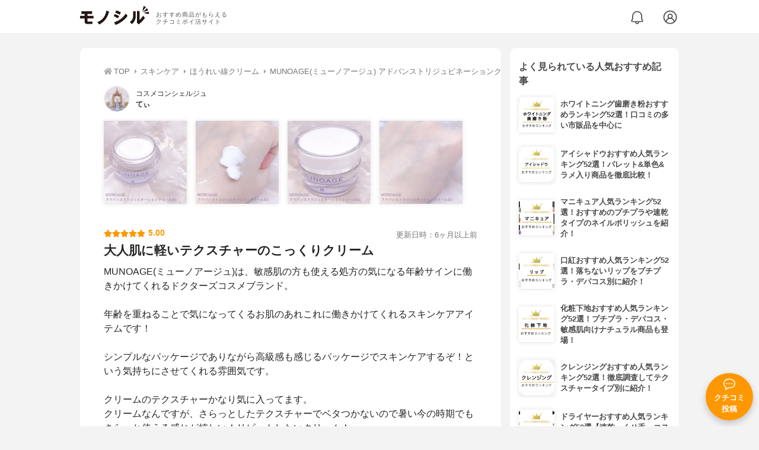

--- FILE ---
content_type: text/html; charset=utf-8
request_url: https://monocil.jp/reviews/82583/
body_size: 15996
content:
<!DOCTYPE html><html class="no-js" lang="ja"><head><meta charset="utf-8"/><meta content="width=device-width, initial-scale=1, viewport-fit=cover" name="viewport"/><meta content="on" http-equiv="x-dns-prefetch-control"/><title>『大人肌に軽いテクスチャーのこっくりクリーム』by てぃ : MUNOAGE(ミューノアージュ) アドバンストリジュビネーションクリーム Exの口コミ | モノシル</title><script async="">document.documentElement.classList.remove("no-js")</script><link crossorigin="" href="//storage.monocil.jp" rel="preconnect dns-prefetch"/><link href="//www.googletagmanager.com" rel="preconnect dns-prefetch"/><link href="//www.google-analytics.com" rel="dns-prefetch"/><link href="//www.googleadservices.com" rel="dns-prefetch"/><link href="//googleads.g.doubleclick.net" rel="dns-prefetch"/><meta content="index,follow" name="robots"/><meta content="てぃさんのMUNOAGE(ミューノアージュ) アドバンストリジュビネーションクリーム Exの良い点・メリットに関するリアルな感想・口コミレビュー。MUNOAGE(ミューノアージュ)は、敏感肌の方も使える処方…" name="description"/><meta content="クチコミ,口コミ,評判,てぃ,おすすめ,使用感,検証,批評,レビュー,ほうれい線クリーム,30代前半,女性" name="keywords"/><meta content="モノシル" name="author"/><meta content="summary_large_image" name="twitter:card"/><meta content="@monocil_jp" name="twitter:site"/><meta content="https://storage.monocil.jp/review_images/c82b342b-9148-4b33-8573-c1b262becbf0.jpeg" name="thumbnail"/><meta content="https://storage.monocil.jp/review_images/c82b342b-9148-4b33-8573-c1b262becbf0.jpeg" property="og:image"/><meta content="https://monocil.jp/reviews/82583/" property="og:url"/><meta content="『大人肌に軽いテクスチャーのこっくりクリーム』by てぃ : MUNOAGE(ミューノアージュ) アドバンストリジュビネーションクリーム Exの口コミ" property="og:title"/><meta content="website" property="og:type"/><meta content="てぃさんのMUNOAGE(ミューノアージュ) アドバンストリジュビネーションクリーム Exの良い点・メリットに関するリアルな感想・口コミレビュー。MUNOAGE(ミューノアージュ)は、敏感肌の方も使える処方…" property="og:description"/><meta content="モノシル" property="og:site_name"/><meta content="ja_JP" property="og:locale"/><meta content="101949925008231" property="fb:admins"/><meta content="acf446edea54c81db5ba3ddece72d2c0" name="p:domain_verify"/><link href="https://storage.monocil.jp/static/common/favicon/favicon.ico" rel="icon" type="image/x-icon"/><link href="https://storage.monocil.jp/static/common/favicon/favicon.ico" rel="shortcut icon" type="image/x-icon"/><link href="https://storage.monocil.jp/static/common/favicon/apple-touch-icon.png" rel="apple-touch-icon" sizes="180x180"/><meta content="モノシル" name="apple-mobile-web-app-title"/><meta content="モノシル" name="application-name"/><meta content="#f3f3f3" name="msapplication-TileColor"/><meta content="#f3f3f3" name="theme-color"/><link href="https://monocil.jp/reviews/82583/" rel="canonical"/><link href="https://monocil.jp/feed/category-rankings/" rel="alternate" title="モノシル » ランキングフィード" type="application/rss+xml"/><link as="style" href="https://storage.monocil.jp/static/common/scss/main.css" rel="stylesheet preload" type="text/css"/><script defer="">const likeApiUrl='https://monocil.jp/reviews/like/';const likeImgUrl='https://storage.monocil.jp/static/common/svg/heart_outline.svg';const likedImgUrl='https://storage.monocil.jp/static/common/svg/heart.svg';const registerUrl='https://monocil.jp/users/me/login/';</script><link as="script" href="https://storage.monocil.jp/static/common/js/main.min.js" rel="preload"/><script defer="" src="https://storage.monocil.jp/static/common/js/main.min.js" type="text/javascript"></script><script>(function(w,d,s,l,i){w[l]=w[l]||[];w[l].push({'gtm.start':
      new Date().getTime(),event:'gtm.js'});var f=d.getElementsByTagName(s)[0],
      j=d.createElement(s),dl=l!='dataLayer'?'&l='+l:'';j.async=true;j.src=
      'https://www.googletagmanager.com/gtm.js?id='+i+dl;f.parentNode.insertBefore(j,f);
      })(window,document,'script','dataLayer','GTM-P59CKPP');</script><script type="application/ld+json">{"@context": "http://schema.org/", "@type": "Review", "author": {"@type": "Person", "image": "https://storage.monocil.jp/user_icons/4b63d26c-bcd5-43c2-8ab2-c228d7016420.png", "name": "てぃ", "url": "https://monocil.jp/users/tomoe/"}, "dateModified": "2022-08-10 15:33:51.961918+00:00", "datePublished": "2022-08-10 15:33:51.961874+00:00", "description": "てぃさんのMUNOAGE(ミューノアージュ) アドバンストリジュビネーションクリーム Exの良い点・メリットに関するリアルな感想・口コミレビュー。MUNOAGE(ミューノアージュ)は、敏感肌の方も使える処方…", "image": ["https://storage.monocil.jp/review_images/c82b342b-9148-4b33-8573-c1b262becbf0.jpeg", "https://storage.monocil.jp/review_images/95574821-4564-4bab-a9d9-722c0e4d0084.jpeg", "https://storage.monocil.jp/review_images/34e53a3b-e9c2-4943-bcf8-8c582c474d98.jpeg", "https://storage.monocil.jp/review_images/b7eb1657-de69-4e1e-9677-e1dfaf27e6b4.jpeg"], "itemReviewed": {"@type": "Product", "aggregateRating": {"@type": "AggregateRating", "ratingCount": "16", "ratingValue": "3.12"}, "brand": {"@type": "Brand", "name": "MUNOAGE(ミューノアージュ)"}, "image": "https://storage.monocil.jp/item_images/ae4de370-0567-4a1f-ad40-944a561ccb90.jpg", "name": "MUNOAGE(ミューノアージュ) アドバンストリジュビネーションクリーム Ex"}, "mainEntityOfPage": {"@id": "https://monocil.jp/reviews/82583/", "@type": "WebPage"}, "name": "『大人肌に軽いテクスチャーのこっくりクリーム』by てぃ : MUNOAGE(ミューノアージュ) アドバンストリジュビネーションクリーム Exの口コミ", "publisher": {"@id": "https://dot-a.co.jp/", "@type": "Organization", "name": "株式会社ドットエー"}, "reviewBody": "MUNOAGE(ミューノアージュ)は、敏感肌の方も使える処方の気になる年齢サインに働きかけてくれるドクターズコスメブランド。年齢を重ねることで気になってくるお肌のあれこれに働きかけてくれるスキンケアアイテムです！シンプルなパッケージでありながら高級感も感じるパッケージでスキンケアするぞ！という気持ちにさせてくれる雰囲気です。クリームのテクスチャーかなり気に入ってます。クリームなんですが、さらっとしたテクスチャーでベタつかないので暑い今の時期でもさらっと使える感じが嬉しい！リピートしたいクリーム！", "reviewRating": {"@type": "Rating", "ratingValue": "5.0"}}</script></head><body><noscript><iframe height="0" src="https://www.googletagmanager.com/ns.html?id=GTM-P59CKPP" style="display:none;visibility:hidden" width="0"></iframe></noscript><header class="header"><div class="header__wrapper"><div class="header-logo"><a class="header-logo__link" href="https://monocil.jp/"><img alt="モノシル | おすすめ商品がもらえるクチコミポイ活サイト" class="header-logo__img" height="103" loading="eager" src="https://storage.monocil.jp/static/common/img/logo.png" width="372"/></a><p class="header-logo__subtitle">おすすめ商品がもらえる<br/>クチコミポイ活サイト</p></div><div class="header-link"><a class="header-link__notification" href="https://monocil.jp/notifications/list/" id="notification"><img alt="通知ページ" class="" height="27" loading="eager" src="https://storage.monocil.jp/static/common/svg/bell.svg" width="27"/></a> <a class="header-link__user" href="/users/me/login/"><img alt="ユーザーログイン・新規登録ページ" class="" height="28" loading="eager" src="https://storage.monocil.jp/static/common/svg/user.svg" width="28"/></a></div></div></header><a class="btn-review-post" href="https://monocil.jp/reviews/new/"><div class="btn-review-post__wrapper"><img alt="口コミ・評判投稿" class="btn-review-post__img lazy" data-src="https://storage.monocil.jp/static/common/svg/comment.svg" height="20" loading="lazy" src="[data-uri]" width="20"/><noscript><img alt="口コミ・評判投稿" class="btn-review-post__img lazy" height="20" loading="lazy" src="https://storage.monocil.jp/static/common/svg/comment.svg" width="20"/></noscript><p class="btn-review-post__txt">クチコミ<br/>投稿</p></div></a><div class="wrap"><main class="main"><header class="page-header page-header--conn-article"><nav class="breadcrumb"><ol class="breadcrumb__list" itemscope="" itemtype="http://schema.org/BreadcrumbList"><li class="breadcrumb__li" itemprop="itemListElement" itemscope="" itemtype="http://schema.org/ListItem"><a class="breadcrumb__link" href="https://monocil.jp/" itemprop="item"><div class="breadcrumb__icon-wrapper--home"><img alt="HOME" class="breadcrumb__icon--home" height="14" loading="eager" src="https://storage.monocil.jp/static/common/svg/home.svg" width="14"/></div><span itemprop="name">TOP</span></a><meta content="1" itemprop="position"/></li><li class="breadcrumb__li" itemprop="itemListElement" itemscope="" itemtype="http://schema.org/ListItem"><div class="breadcrumb__icon-wrapper"><img alt="スキンケア" class="breadcrumb__icon" height="13" loading="eager" src="https://storage.monocil.jp/static/common/svg/caret_right.svg" width="5"/></div><a class="breadcrumb__link" href="https://monocil.jp/categories/rankings/4/" itemprop="item"><span itemprop="name">スキンケア</span></a><meta content="2" itemprop="position"/></li><li class="breadcrumb__li" itemprop="itemListElement" itemscope="" itemtype="http://schema.org/ListItem"><div class="breadcrumb__icon-wrapper"><img alt="ほうれい線クリーム" class="breadcrumb__icon lazy" data-src="https://storage.monocil.jp/static/common/svg/caret_right.svg" height="13" loading="lazy" src="[data-uri]" width="5"/><noscript><img alt="ほうれい線クリーム" class="breadcrumb__icon lazy" height="13" loading="lazy" src="https://storage.monocil.jp/static/common/svg/caret_right.svg" width="5"/></noscript></div><a class="breadcrumb__link" href="https://monocil.jp/articles/129280/" itemprop="item"><span itemprop="name">ほうれい線クリーム</span></a><meta content="3" itemprop="position"/></li><li class="breadcrumb__li" itemprop="itemListElement" itemscope="" itemtype="http://schema.org/ListItem"><div class="breadcrumb__icon-wrapper"><img alt="MUNOAGE(ミューノアージュ) アドバンストリジュビネーションクリーム Ex" class="breadcrumb__icon lazy" data-src="https://storage.monocil.jp/static/common/svg/caret_right.svg" height="13" loading="lazy" src="[data-uri]" width="5"/><noscript><img alt="MUNOAGE(ミューノアージュ) アドバンストリジュビネーションクリーム Ex" class="breadcrumb__icon lazy" height="13" loading="lazy" src="https://storage.monocil.jp/static/common/svg/caret_right.svg" width="5"/></noscript></div><a class="breadcrumb__link" href="https://monocil.jp/items/101985/" itemprop="item"><span itemprop="name">MUNOAGE(ミューノアージュ) アドバンストリジュビネーションクリーム Ex</span></a><meta content="4" itemprop="position"/></li></ol></nav><div class="review-detail-header"><div class="review-detail-header__user-prof"><a class="review-detail-header__user-link" href="https://monocil.jp/users/tomoe/"><div class="review-detail-header__user-icon-wrapper"><picture><source srcset="https://storage.monocil.jp/shrink-image/user_icons/4b63d26c-bcd5-43c2-8ab2-c228d7016420.png.webp?width=88&amp;height=88" type="image/webp"/><img alt="てぃ コスメコンシェルジュ" class="review-detail-header__user-icon" height="88" loading="eager" src="https://storage.monocil.jp/user_icons/4b63d26c-bcd5-43c2-8ab2-c228d7016420.png" width="88"/></picture></div><div class="review-detail-header__user-txt"><p>コスメコンシェルジュ</p><p><span class="bold">てぃ</span></p></div></a></div><ul class="review-img-list"><li class="review-img-list__li"><a aria-label="アドバンストリジュビネーションクリーム Exを使ったてぃさんのクチコミ画像1" class="review-img-list__link" data-caption="アドバンストリジュビネーションクリーム Exを使ったてぃさんのクチコミ画像1" data-fancybox="
                 82583101985" href="
https://storage.monocil.jp/shrink-image/review_images/c82b342b-9148-4b33-8573-c1b262becbf0.jpeg.webp?width=750&amp;height=750"><picture><source data-srcset="https://storage.monocil.jp/shrink-image/review_images/c82b342b-9148-4b33-8573-c1b262becbf0.jpeg.webp?width=300&amp;height=300" type="image/webp"/><img alt="アドバンストリジュビネーションクリーム Exを使ったてぃさんのクチコミ画像1" class="review-img-list__img lazy" data-src="https://storage.monocil.jp/review_images/c82b342b-9148-4b33-8573-c1b262becbf0.jpeg" height="300" loading="lazy" src="[data-uri]" width="300"/></picture><noscript><picture><source srcset="https://storage.monocil.jp/shrink-image/review_images/c82b342b-9148-4b33-8573-c1b262becbf0.jpeg.webp?width=300&amp;height=300" type="image/webp"/><img alt="アドバンストリジュビネーションクリーム Exを使ったてぃさんのクチコミ画像1" class="review-img-list__img lazy" height="300" loading="lazy" src="https://storage.monocil.jp/review_images/c82b342b-9148-4b33-8573-c1b262becbf0.jpeg" width="300"/></picture></noscript></a></li><li class="review-img-list__li"><a aria-label="アドバンストリジュビネーションクリーム Exを使ったてぃさんのクチコミ画像2" class="review-img-list__link" data-caption="アドバンストリジュビネーションクリーム Exを使ったてぃさんのクチコミ画像2" data-fancybox="
                 82583101985" href="
https://storage.monocil.jp/shrink-image/review_images/95574821-4564-4bab-a9d9-722c0e4d0084.jpeg.webp?width=750&amp;height=750"><picture><source data-srcset="https://storage.monocil.jp/shrink-image/review_images/95574821-4564-4bab-a9d9-722c0e4d0084.jpeg.webp?width=300&amp;height=300" type="image/webp"/><img alt="アドバンストリジュビネーションクリーム Exを使ったてぃさんのクチコミ画像2" class="review-img-list__img lazy" data-src="https://storage.monocil.jp/review_images/95574821-4564-4bab-a9d9-722c0e4d0084.jpeg" height="300" loading="lazy" src="[data-uri]" width="300"/></picture><noscript><picture><source srcset="https://storage.monocil.jp/shrink-image/review_images/95574821-4564-4bab-a9d9-722c0e4d0084.jpeg.webp?width=300&amp;height=300" type="image/webp"/><img alt="アドバンストリジュビネーションクリーム Exを使ったてぃさんのクチコミ画像2" class="review-img-list__img lazy" height="300" loading="lazy" src="https://storage.monocil.jp/review_images/95574821-4564-4bab-a9d9-722c0e4d0084.jpeg" width="300"/></picture></noscript></a></li><li class="review-img-list__li"><a aria-label="アドバンストリジュビネーションクリーム Exを使ったてぃさんのクチコミ画像3" class="review-img-list__link" data-caption="アドバンストリジュビネーションクリーム Exを使ったてぃさんのクチコミ画像3" data-fancybox="
                 82583101985" href="
https://storage.monocil.jp/shrink-image/review_images/34e53a3b-e9c2-4943-bcf8-8c582c474d98.jpeg.webp?width=750&amp;height=750"><picture><source data-srcset="https://storage.monocil.jp/shrink-image/review_images/34e53a3b-e9c2-4943-bcf8-8c582c474d98.jpeg.webp?width=300&amp;height=300" type="image/webp"/><img alt="アドバンストリジュビネーションクリーム Exを使ったてぃさんのクチコミ画像3" class="review-img-list__img lazy" data-src="https://storage.monocil.jp/review_images/34e53a3b-e9c2-4943-bcf8-8c582c474d98.jpeg" height="300" loading="lazy" src="[data-uri]" width="300"/></picture><noscript><picture><source srcset="https://storage.monocil.jp/shrink-image/review_images/34e53a3b-e9c2-4943-bcf8-8c582c474d98.jpeg.webp?width=300&amp;height=300" type="image/webp"/><img alt="アドバンストリジュビネーションクリーム Exを使ったてぃさんのクチコミ画像3" class="review-img-list__img lazy" height="300" loading="lazy" src="https://storage.monocil.jp/review_images/34e53a3b-e9c2-4943-bcf8-8c582c474d98.jpeg" width="300"/></picture></noscript></a></li><li class="review-img-list__li"><a aria-label="アドバンストリジュビネーションクリーム Exを使ったてぃさんのクチコミ画像4" class="review-img-list__link" data-caption="アドバンストリジュビネーションクリーム Exを使ったてぃさんのクチコミ画像4" data-fancybox="
                 82583101985" href="
https://storage.monocil.jp/shrink-image/review_images/b7eb1657-de69-4e1e-9677-e1dfaf27e6b4.jpeg.webp?width=750&amp;height=750"><picture><source data-srcset="https://storage.monocil.jp/shrink-image/review_images/b7eb1657-de69-4e1e-9677-e1dfaf27e6b4.jpeg.webp?width=300&amp;height=300" type="image/webp"/><img alt="アドバンストリジュビネーションクリーム Exを使ったてぃさんのクチコミ画像4" class="review-img-list__img lazy" data-src="https://storage.monocil.jp/review_images/b7eb1657-de69-4e1e-9677-e1dfaf27e6b4.jpeg" height="300" loading="lazy" src="[data-uri]" width="300"/></picture><noscript><picture><source srcset="https://storage.monocil.jp/shrink-image/review_images/b7eb1657-de69-4e1e-9677-e1dfaf27e6b4.jpeg.webp?width=300&amp;height=300" type="image/webp"/><img alt="アドバンストリジュビネーションクリーム Exを使ったてぃさんのクチコミ画像4" class="review-img-list__img lazy" height="300" loading="lazy" src="https://storage.monocil.jp/review_images/b7eb1657-de69-4e1e-9677-e1dfaf27e6b4.jpeg" width="300"/></picture></noscript></a></li></ul><div class="review-detail-header__flex-container"><div class="rate-star"><span class="rate-star__star"><img alt="★" data-src="https://storage.monocil.jp/static/common/svg/star.svg" height="14" loading="lazy" src="https://storage.monocil.jp/static/common/svg/star.svg" width="14"/><img alt="★" data-src="https://storage.monocil.jp/static/common/svg/star.svg" height="14" loading="lazy" src="https://storage.monocil.jp/static/common/svg/star.svg" width="14"/><img alt="★" data-src="https://storage.monocil.jp/static/common/svg/star.svg" height="14" loading="lazy" src="https://storage.monocil.jp/static/common/svg/star.svg" width="14"/><img alt="★" data-src="https://storage.monocil.jp/static/common/svg/star.svg" height="14" loading="lazy" src="https://storage.monocil.jp/static/common/svg/star.svg" width="14"/><img alt="★" data-src="https://storage.monocil.jp/static/common/svg/star.svg" height="14" loading="lazy" src="https://storage.monocil.jp/static/common/svg/star.svg" width="14"/></span><span class="rate-star__rate">5.00</span></div><div class="review-detail-header__date"><time class="review-detail-header__update-time" datetime="2022-08-10 15:33:51.961918+00:00" itemprop="dateModified">更新日時：6ヶ月以上前</time></div></div><h1 class="review-detail-header__title">大人肌に軽いテクスチャーのこっくりクリーム</h1></div></header><article><div class="review-details"><p class="review-details__txt">MUNOAGE(ミューノアージュ)は、敏感肌の方も使える処方の気になる年齢サインに働きかけてくれるドクターズコスメブランド。<br/><br/>年齢を重ねることで気になってくるお肌のあれこれに働きかけてくれるスキンケアアイテムです！<br/><br/>シンプルなパッケージでありながら高級感も感じるパッケージでスキンケアするぞ！という気持ちにさせてくれる雰囲気です。<br/><br/>クリームのテクスチャーかなり気に入ってます。<br/>クリームなんですが、さらっとしたテクスチャーでベタつかないので暑い今の時期でもさらっと使える感じが嬉しい！リピートしたいクリーム！</p><div class="review-details__reaction"><button class="review-details__like-btn" id="likeBtn82583" onclick="like(82583)"><img alt="いいねハート" class="like lazy" data-src="https://storage.monocil.jp/static/common/svg/heart_outline.svg" height="28" loading="lazy" src="[data-uri]" width="28"/><noscript><img alt="いいねハート" class="like lazy" height="28" loading="lazy" src="https://storage.monocil.jp/static/common/svg/heart_outline.svg" width="28"/></noscript></button><button class="review-details__share-btn" id="modalOpenBtn"><img alt="シェア" class="review-details__share-icon lazy" data-src="https://storage.monocil.jp/static/common/svg/share.svg" height="27" loading="lazy" src="[data-uri]" width="27"/><noscript><img alt="シェア" class="review-details__share-icon lazy" height="27" loading="lazy" src="https://storage.monocil.jp/static/common/svg/share.svg" width="27"/></noscript></button></div><a href="https://monocil.jp/items/101985/"><div class="review-details__product"><div class="review-details__product-img-wrapper"><picture><source data-srcset="https://storage.monocil.jp/shrink-image/item_images/ae4de370-0567-4a1f-ad40-944a561ccb90.jpg.webp?width=88&amp;height=88" type="image/webp"/><img alt="MUNOAGE(ミューノアージュ) アドバンストリジュビネーションクリーム Ex" class="review-details__product-img lazy" data-src="https://storage.monocil.jp/item_images/ae4de370-0567-4a1f-ad40-944a561ccb90.jpg" height="88" loading="lazy" src="[data-uri]" width="88"/></picture><noscript><picture><source srcset="https://storage.monocil.jp/shrink-image/item_images/ae4de370-0567-4a1f-ad40-944a561ccb90.jpg.webp?width=88&amp;height=88" type="image/webp"/><img alt="MUNOAGE(ミューノアージュ) アドバンストリジュビネーションクリーム Ex" class="review-details__product-img lazy" height="88" loading="lazy" src="https://storage.monocil.jp/item_images/ae4de370-0567-4a1f-ad40-944a561ccb90.jpg" width="88"/></picture></noscript></div><div class="review-details__product-txt"><p>MUNOAGE(ミューノアージュ)</p><p>アドバンストリジュビネーションクリーム Ex</p></div></div></a></div><div class="divider"></div><section class="list-container"><div class="list-container__header"><h2 class="list-container__title">ほうれい線クリームおすすめランキング</h2></div><ul class="product-slide-list"><li class="product-slide-list__li"><a href="https://monocil.jp/items/101972/"><div class="product-slide-list__li-content-wrapper"><p class="rank-num--1">1位</p><div class="product-slide-list__img-wrapper"><picture><source data-srcset="https://storage.monocil.jp/shrink-image/item_images/a0e8828f-ac63-4140-a980-73aa33d3a8e7.jpg.webp?width=375&amp;height=375" type="image/webp"/><img alt="ほうれい線クリームおすすめ商品：b.glen(ビーグレン) QuSomeモイスチャーリッチクリーム" class="product-slide-list__img lazy" data-src="https://storage.monocil.jp/item_images/a0e8828f-ac63-4140-a980-73aa33d3a8e7.jpg" height="375" loading="lazy" src="[data-uri]" width="375"/></picture><noscript><picture><source srcset="https://storage.monocil.jp/shrink-image/item_images/a0e8828f-ac63-4140-a980-73aa33d3a8e7.jpg.webp?width=375&amp;height=375" type="image/webp"/><img alt="ほうれい線クリームおすすめ商品：b.glen(ビーグレン) QuSomeモイスチャーリッチクリーム" class="product-slide-list__img lazy" height="375" loading="lazy" src="https://storage.monocil.jp/item_images/a0e8828f-ac63-4140-a980-73aa33d3a8e7.jpg" width="375"/></picture></noscript></div><p class="product-slide-list__txt-brand-name">b.glen(ビーグレン)</p><p class="product-slide-list__txt-products-name">QuSomeモイスチャーリッチクリーム</p><div class="rate-star"><span class="rate-star__star"><img alt="★" data-src="https://storage.monocil.jp/static/common/svg/star.svg" height="14" loading="lazy" src="https://storage.monocil.jp/static/common/svg/star.svg" width="14"/><img alt="★" data-src="https://storage.monocil.jp/static/common/svg/star.svg" height="14" loading="lazy" src="https://storage.monocil.jp/static/common/svg/star.svg" width="14"/><img alt="★" data-src="https://storage.monocil.jp/static/common/svg/star.svg" height="14" loading="lazy" src="https://storage.monocil.jp/static/common/svg/star.svg" width="14"/><img alt="★" data-src="https://storage.monocil.jp/static/common/svg/star_half.svg" height="13" loading="lazy" src="https://storage.monocil.jp/static/common/svg/star_half.svg" width="13"/><img alt="☆" data-src="https://storage.monocil.jp/static/common/svg/star_empty.svg" height="14" loading="lazy" src="https://storage.monocil.jp/static/common/svg/star_empty.svg" width="14"/></span><span class="rate-star__rate">3.85</span><span class="rate-star__reviews-cnt">(2)</span></div><p class="product-slide-list__txt-price">¥1,490</p></div></a></li><li class="product-slide-list__li"><a href="https://monocil.jp/items/102620/"><div class="product-slide-list__li-content-wrapper"><p class="rank-num--2">2位</p><div class="product-slide-list__img-wrapper"><picture><source data-srcset="https://storage.monocil.jp/shrink-image/item_images/ffa72d90-13d0-4d33-bee2-13f47b7d4e5d.png.webp?width=375&amp;height=375" type="image/webp"/><img alt="ほうれい線クリームおすすめ商品：健康コーポレーション(KENKO CORPORATION) 美口" class="product-slide-list__img lazy" data-src="https://storage.monocil.jp/item_images/ffa72d90-13d0-4d33-bee2-13f47b7d4e5d.png" height="375" loading="lazy" src="[data-uri]" width="375"/></picture><noscript><picture><source srcset="https://storage.monocil.jp/shrink-image/item_images/ffa72d90-13d0-4d33-bee2-13f47b7d4e5d.png.webp?width=375&amp;height=375" type="image/webp"/><img alt="ほうれい線クリームおすすめ商品：健康コーポレーション(KENKO CORPORATION) 美口" class="product-slide-list__img lazy" height="375" loading="lazy" src="https://storage.monocil.jp/item_images/ffa72d90-13d0-4d33-bee2-13f47b7d4e5d.png" width="375"/></picture></noscript></div><p class="product-slide-list__txt-brand-name">健康コーポレーション(KENKO CORPORATION)</p><p class="product-slide-list__txt-products-name">美口</p><div class="rate-star"><span class="rate-star__star"><img alt="★" data-src="https://storage.monocil.jp/static/common/svg/star.svg" height="14" loading="lazy" src="https://storage.monocil.jp/static/common/svg/star.svg" width="14"/><img alt="★" data-src="https://storage.monocil.jp/static/common/svg/star.svg" height="14" loading="lazy" src="https://storage.monocil.jp/static/common/svg/star.svg" width="14"/><img alt="★" data-src="https://storage.monocil.jp/static/common/svg/star.svg" height="14" loading="lazy" src="https://storage.monocil.jp/static/common/svg/star.svg" width="14"/><img alt="★" data-src="https://storage.monocil.jp/static/common/svg/star_half.svg" height="13" loading="lazy" src="https://storage.monocil.jp/static/common/svg/star_half.svg" width="13"/><img alt="☆" data-src="https://storage.monocil.jp/static/common/svg/star_empty.svg" height="14" loading="lazy" src="https://storage.monocil.jp/static/common/svg/star_empty.svg" width="14"/></span><span class="rate-star__rate">3.64</span><span class="rate-star__reviews-cnt">(1)</span></div><p class="product-slide-list__txt-price">¥4,180</p></div></a></li><li class="product-slide-list__li"><a href="https://monocil.jp/items/97092/"><div class="product-slide-list__li-content-wrapper"><p class="rank-num--3">3位</p><div class="product-slide-list__img-wrapper"><picture><source data-srcset="https://storage.monocil.jp/shrink-image/item_images/25032086-a566-49b2-ac93-3139e018d08e.jpg.webp?width=375&amp;height=375" type="image/webp"/><img alt="ほうれい線クリームおすすめ商品：Domohorn Wrinkle(ドモホルンリンクル) クリーム20" class="product-slide-list__img lazy" data-src="https://storage.monocil.jp/item_images/25032086-a566-49b2-ac93-3139e018d08e.jpg" height="375" loading="lazy" src="[data-uri]" width="375"/></picture><noscript><picture><source srcset="https://storage.monocil.jp/shrink-image/item_images/25032086-a566-49b2-ac93-3139e018d08e.jpg.webp?width=375&amp;height=375" type="image/webp"/><img alt="ほうれい線クリームおすすめ商品：Domohorn Wrinkle(ドモホルンリンクル) クリーム20" class="product-slide-list__img lazy" height="375" loading="lazy" src="https://storage.monocil.jp/item_images/25032086-a566-49b2-ac93-3139e018d08e.jpg" width="375"/></picture></noscript></div><p class="product-slide-list__txt-brand-name">Domohorn Wrinkle(ドモホルンリンクル)</p><p class="product-slide-list__txt-products-name">クリーム20</p><div class="rate-star"><span class="rate-star__star"><img alt="★" data-src="https://storage.monocil.jp/static/common/svg/star.svg" height="14" loading="lazy" src="https://storage.monocil.jp/static/common/svg/star.svg" width="14"/><img alt="★" data-src="https://storage.monocil.jp/static/common/svg/star.svg" height="14" loading="lazy" src="https://storage.monocil.jp/static/common/svg/star.svg" width="14"/><img alt="★" data-src="https://storage.monocil.jp/static/common/svg/star.svg" height="14" loading="lazy" src="https://storage.monocil.jp/static/common/svg/star.svg" width="14"/><img alt="★" data-src="https://storage.monocil.jp/static/common/svg/star_half.svg" height="13" loading="lazy" src="https://storage.monocil.jp/static/common/svg/star_half.svg" width="13"/><img alt="☆" data-src="https://storage.monocil.jp/static/common/svg/star_empty.svg" height="14" loading="lazy" src="https://storage.monocil.jp/static/common/svg/star_empty.svg" width="14"/></span><span class="rate-star__rate">3.15</span><span class="rate-star__reviews-cnt">(14)</span></div><p class="product-slide-list__txt-price">¥14,300</p></div></a></li><li class="product-slide-list__li"><a href="https://monocil.jp/items/101870/"><div class="product-slide-list__li-content-wrapper"><p class="rank-num">4位</p><div class="product-slide-list__img-wrapper"><picture><source data-srcset="https://storage.monocil.jp/shrink-image/item_images/60a5b2ff-9b75-4dd4-a821-b601ab9528a9.jpg.webp?width=375&amp;height=375" type="image/webp"/><img alt="ほうれい線クリームおすすめ商品：Dr.Ci:Labo(ドクターシーラボ) パーフェクトエイジストDX" class="product-slide-list__img lazy" data-src="https://storage.monocil.jp/item_images/60a5b2ff-9b75-4dd4-a821-b601ab9528a9.jpg" height="375" loading="lazy" src="[data-uri]" width="375"/></picture><noscript><picture><source srcset="https://storage.monocil.jp/shrink-image/item_images/60a5b2ff-9b75-4dd4-a821-b601ab9528a9.jpg.webp?width=375&amp;height=375" type="image/webp"/><img alt="ほうれい線クリームおすすめ商品：Dr.Ci:Labo(ドクターシーラボ) パーフェクトエイジストDX" class="product-slide-list__img lazy" height="375" loading="lazy" src="https://storage.monocil.jp/item_images/60a5b2ff-9b75-4dd4-a821-b601ab9528a9.jpg" width="375"/></picture></noscript></div><p class="product-slide-list__txt-brand-name">Dr.Ci:Labo(ドクターシーラボ)</p><p class="product-slide-list__txt-products-name">パーフェクトエイジストDX</p><div class="rate-star"><span class="rate-star__star"><img alt="★" data-src="https://storage.monocil.jp/static/common/svg/star.svg" height="14" loading="lazy" src="https://storage.monocil.jp/static/common/svg/star.svg" width="14"/><img alt="★" data-src="https://storage.monocil.jp/static/common/svg/star.svg" height="14" loading="lazy" src="https://storage.monocil.jp/static/common/svg/star.svg" width="14"/><img alt="★" data-src="https://storage.monocil.jp/static/common/svg/star.svg" height="14" loading="lazy" src="https://storage.monocil.jp/static/common/svg/star.svg" width="14"/><img alt="★" data-src="https://storage.monocil.jp/static/common/svg/star_half.svg" height="13" loading="lazy" src="https://storage.monocil.jp/static/common/svg/star_half.svg" width="13"/><img alt="☆" data-src="https://storage.monocil.jp/static/common/svg/star_empty.svg" height="14" loading="lazy" src="https://storage.monocil.jp/static/common/svg/star_empty.svg" width="14"/></span><span class="rate-star__rate">3.15</span><span class="rate-star__reviews-cnt">(2)</span></div><p class="product-slide-list__txt-price">¥4,291</p></div></a></li><li class="product-slide-list__li"><a href="https://monocil.jp/items/101872/"><div class="product-slide-list__li-content-wrapper"><p class="rank-num">5位</p><div class="product-slide-list__img-wrapper"><picture><source data-srcset="https://storage.monocil.jp/shrink-image/item_images/715538dd-cb63-4446-97b3-ff95456ec290.jpg.webp?width=375&amp;height=375" type="image/webp"/><img alt="ほうれい線クリームおすすめ商品：CHIFURE 濃厚 保湿クリーム" class="product-slide-list__img lazy" data-src="https://storage.monocil.jp/item_images/715538dd-cb63-4446-97b3-ff95456ec290.jpg" height="375" loading="lazy" src="[data-uri]" width="375"/></picture><noscript><picture><source srcset="https://storage.monocil.jp/shrink-image/item_images/715538dd-cb63-4446-97b3-ff95456ec290.jpg.webp?width=375&amp;height=375" type="image/webp"/><img alt="ほうれい線クリームおすすめ商品：CHIFURE 濃厚 保湿クリーム" class="product-slide-list__img lazy" height="375" loading="lazy" src="https://storage.monocil.jp/item_images/715538dd-cb63-4446-97b3-ff95456ec290.jpg" width="375"/></picture></noscript></div><p class="product-slide-list__txt-brand-name">CHIFURE</p><p class="product-slide-list__txt-products-name">濃厚 保湿クリーム</p><div class="rate-star"><span class="rate-star__star"><img alt="★" data-src="https://storage.monocil.jp/static/common/svg/star.svg" height="14" loading="lazy" src="https://storage.monocil.jp/static/common/svg/star.svg" width="14"/><img alt="★" data-src="https://storage.monocil.jp/static/common/svg/star.svg" height="14" loading="lazy" src="https://storage.monocil.jp/static/common/svg/star.svg" width="14"/><img alt="★" data-src="https://storage.monocil.jp/static/common/svg/star.svg" height="14" loading="lazy" src="https://storage.monocil.jp/static/common/svg/star.svg" width="14"/><img alt="★" data-src="https://storage.monocil.jp/static/common/svg/star_half.svg" height="13" loading="lazy" src="https://storage.monocil.jp/static/common/svg/star_half.svg" width="13"/><img alt="☆" data-src="https://storage.monocil.jp/static/common/svg/star_empty.svg" height="14" loading="lazy" src="https://storage.monocil.jp/static/common/svg/star_empty.svg" width="14"/></span><span class="rate-star__rate">3.15</span><span class="rate-star__reviews-cnt">(3)</span></div><p class="product-slide-list__txt-price">¥763</p></div></a></li></ul><div class="list-container__see-more-link-wrapper"><a class="list-container__see-more-link" href="https://monocil.jp/articles/129280/">ほうれい線クリームランキングをもっと見る</a></div></section><div class="divider"></div><section class="list-container--reviews"><div class="list-tab"><div class="list-tab__tabs--reviews"><div class="list-tab__tab-item"><h2 class="list-tab__tab-item-title">関連おすすめクチコミ</h2></div></div></div><div class="divider"></div><ul class="review-list"><li class="review-list__li"><div class="review-container"><div class="review-container__header"><div class="review-container__prof"><a class="review-container__prof-link" href="https://monocil.jp/users/hidaka/"><div class="review-container__prof-img-wrapper"><picture><source data-srcset="https://storage.monocil.jp/shrink-image/user_icons/5f4300dd-d103-49ef-9619-ec66bd2dda23.png.webp?width=88&amp;height=88" type="image/webp"/><img alt="日高あき / 30代後半 / 女性のプロフィール画像" class="review-container__prof-img lazy" data-src="https://storage.monocil.jp/user_icons/5f4300dd-d103-49ef-9619-ec66bd2dda23.png" height="88" loading="lazy" src="[data-uri]" width="88"/></picture><noscript><picture><source srcset="https://storage.monocil.jp/shrink-image/user_icons/5f4300dd-d103-49ef-9619-ec66bd2dda23.png.webp?width=88&amp;height=88" type="image/webp"/><img alt="日高あき / 30代後半 / 女性のプロフィール画像" class="review-container__prof-img lazy" height="88" loading="lazy" src="https://storage.monocil.jp/user_icons/5f4300dd-d103-49ef-9619-ec66bd2dda23.png" width="88"/></picture></noscript></div><div class="review-container__prof-txt-wrapper"><p class="review-container__prof-txt"><span class="bold">日高あき</span></p></div></a></div></div><div class="review-container__main"><a class="review-container__link" href="https://monocil.jp/reviews/92668/"><ul class="review-container__img-list"><li class="review-container__img-li"><picture><source data-srcset="https://storage.monocil.jp/shrink-image/review_images/2923ef69-c261-47f7-9237-7e42175ae994.jpeg.webp?width=300&amp;height=300" type="image/webp"/><img alt="Domohorn Wrinkle(ドモホルンリンクル) クリーム20の良い点・メリットに関する日高あきさんの口コミ画像1" class="review-container__img lazy" data-src="https://storage.monocil.jp/review_images/2923ef69-c261-47f7-9237-7e42175ae994.jpeg" height="300" loading="lazy" src="[data-uri]" width="300"/></picture><noscript><picture><source srcset="https://storage.monocil.jp/shrink-image/review_images/2923ef69-c261-47f7-9237-7e42175ae994.jpeg.webp?width=300&amp;height=300" type="image/webp"/><img alt="Domohorn Wrinkle(ドモホルンリンクル) クリーム20の良い点・メリットに関する日高あきさんの口コミ画像1" class="review-container__img lazy" height="300" loading="lazy" src="https://storage.monocil.jp/review_images/2923ef69-c261-47f7-9237-7e42175ae994.jpeg" width="300"/></picture></noscript></li><li class="review-container__img-li"><picture><source data-srcset="https://storage.monocil.jp/shrink-image/review_images/6c77ae9c-6df1-44bf-b932-e6d07593c383.jpeg.webp?width=300&amp;height=300" type="image/webp"/><img alt="Domohorn Wrinkle(ドモホルンリンクル) クリーム20の良い点・メリットに関する日高あきさんの口コミ画像2" class="review-container__img lazy" data-src="https://storage.monocil.jp/review_images/6c77ae9c-6df1-44bf-b932-e6d07593c383.jpeg" height="300" loading="lazy" src="[data-uri]" width="300"/></picture><noscript><picture><source srcset="https://storage.monocil.jp/shrink-image/review_images/6c77ae9c-6df1-44bf-b932-e6d07593c383.jpeg.webp?width=300&amp;height=300" type="image/webp"/><img alt="Domohorn Wrinkle(ドモホルンリンクル) クリーム20の良い点・メリットに関する日高あきさんの口コミ画像2" class="review-container__img lazy" height="300" loading="lazy" src="https://storage.monocil.jp/review_images/6c77ae9c-6df1-44bf-b932-e6d07593c383.jpeg" width="300"/></picture></noscript></li><li class="review-container__img-li"><picture><source data-srcset="https://storage.monocil.jp/shrink-image/review_images/1008cdc8-24a4-4865-8dbc-147c4439a569.jpeg.webp?width=300&amp;height=300" type="image/webp"/><img alt="Domohorn Wrinkle(ドモホルンリンクル) クリーム20の良い点・メリットに関する日高あきさんの口コミ画像3" class="review-container__img lazy" data-src="https://storage.monocil.jp/review_images/1008cdc8-24a4-4865-8dbc-147c4439a569.jpeg" height="300" loading="lazy" src="[data-uri]" width="300"/></picture><noscript><picture><source srcset="https://storage.monocil.jp/shrink-image/review_images/1008cdc8-24a4-4865-8dbc-147c4439a569.jpeg.webp?width=300&amp;height=300" type="image/webp"/><img alt="Domohorn Wrinkle(ドモホルンリンクル) クリーム20の良い点・メリットに関する日高あきさんの口コミ画像3" class="review-container__img lazy" height="300" loading="lazy" src="https://storage.monocil.jp/review_images/1008cdc8-24a4-4865-8dbc-147c4439a569.jpeg" width="300"/></picture></noscript></li></ul><div class="review-container__detail-wrapper"><div class="rate-star"><span class="rate-star__star"><img alt="★" data-src="https://storage.monocil.jp/static/common/svg/star.svg" height="14" loading="lazy" src="https://storage.monocil.jp/static/common/svg/star.svg" width="14"/><img alt="★" data-src="https://storage.monocil.jp/static/common/svg/star.svg" height="14" loading="lazy" src="https://storage.monocil.jp/static/common/svg/star.svg" width="14"/><img alt="★" data-src="https://storage.monocil.jp/static/common/svg/star.svg" height="14" loading="lazy" src="https://storage.monocil.jp/static/common/svg/star.svg" width="14"/><img alt="★" data-src="https://storage.monocil.jp/static/common/svg/star.svg" height="14" loading="lazy" src="https://storage.monocil.jp/static/common/svg/star.svg" width="14"/><img alt="★" data-src="https://storage.monocil.jp/static/common/svg/star.svg" height="14" loading="lazy" src="https://storage.monocil.jp/static/common/svg/star.svg" width="14"/></span><span class="rate-star__rate">5.00</span></div><h3 class="review-container__title">憧れアイクリーム</h3><p class="review-container__desc">私は手のひらに約２cmくらいとって使っています。そして、額、鼻、両頬、あごの5か所にのせて、顔全体にのばしています。濃厚なこっくりとしたクリーム。こっくりしてる…<span class="review-container__desc-see-more">続きを見る</span></p></div></a></div><div class="review-container__footer"><div class="review-container__reaction"><button class="review-container__like-btn" id="likeBtn92668" onclick="like(92668)"><img alt="いいねハート" class="like lazy" data-src="https://storage.monocil.jp/static/common/svg/heart_outline.svg" height="28" loading="lazy" src="[data-uri]" width="28"/><noscript><img alt="いいねハート" class="like lazy" height="28" loading="lazy" src="https://storage.monocil.jp/static/common/svg/heart_outline.svg" width="28"/></noscript></button></div><a href="https://monocil.jp/items/97092/"><div class="review-container__product"><div class="review-container__product-img-wrapper"><picture><source data-srcset="https://storage.monocil.jp/shrink-image/item_images/25032086-a566-49b2-ac93-3139e018d08e.jpg.webp?width=88&amp;height=88" type="image/webp"/><img alt="Domohorn Wrinkle(ドモホルンリンクル) クリーム20" class="review-container__product-img lazy" data-src="https://storage.monocil.jp/item_images/25032086-a566-49b2-ac93-3139e018d08e.jpg" height="88" loading="lazy" src="[data-uri]" width="88"/></picture><noscript><picture><source srcset="https://storage.monocil.jp/shrink-image/item_images/25032086-a566-49b2-ac93-3139e018d08e.jpg.webp?width=88&amp;height=88" type="image/webp"/><img alt="Domohorn Wrinkle(ドモホルンリンクル) クリーム20" class="review-container__product-img lazy" height="88" loading="lazy" src="https://storage.monocil.jp/item_images/25032086-a566-49b2-ac93-3139e018d08e.jpg" width="88"/></picture></noscript></div><div class="review-container__product-name"><p class="review-container__product-txt">Domohorn Wrinkle(ドモホルンリンクル)</p><p class="review-container__product-txt">クリーム20</p></div></div></a></div></div></li><li class="review-list__li"><div class="review-container"><div class="review-container__header"><div class="review-container__prof"><a class="review-container__prof-link" href="https://monocil.jp/users/yousou/"><div class="review-container__prof-img-wrapper"><picture><source data-srcset="https://storage.monocil.jp/shrink-image/user_icons/19bd7680-d7a1-47f6-9286-c97389c02622.jpeg.webp?width=88&amp;height=88" type="image/webp"/><img alt="トラネコ / 40代前半 / 女性のプロフィール画像" class="review-container__prof-img lazy" data-src="https://storage.monocil.jp/user_icons/19bd7680-d7a1-47f6-9286-c97389c02622.jpeg" height="88" loading="lazy" src="[data-uri]" width="88"/></picture><noscript><picture><source srcset="https://storage.monocil.jp/shrink-image/user_icons/19bd7680-d7a1-47f6-9286-c97389c02622.jpeg.webp?width=88&amp;height=88" type="image/webp"/><img alt="トラネコ / 40代前半 / 女性のプロフィール画像" class="review-container__prof-img lazy" height="88" loading="lazy" src="https://storage.monocil.jp/user_icons/19bd7680-d7a1-47f6-9286-c97389c02622.jpeg" width="88"/></picture></noscript></div><div class="review-container__prof-txt-wrapper"><p class="review-container__prof-txt">スキンケア大好き</p><p class="review-container__prof-txt"><span class="bold">トラネコ</span></p></div></a></div></div><div class="review-container__main"><a class="review-container__link" href="https://monocil.jp/reviews/90798/"><ul class="review-container__img-list"><li class="review-container__img-li"><picture><source data-srcset="https://storage.monocil.jp/shrink-image/review_images/da75edaf-8f38-4aab-a876-ea14f61aec64.jpeg.webp?width=300&amp;height=300" type="image/webp"/><img alt="Domohorn Wrinkle(ドモホルンリンクル) クリーム20の良い点・メリットに関するトラネコさんの口コミ画像1" class="review-container__img lazy" data-src="https://storage.monocil.jp/review_images/da75edaf-8f38-4aab-a876-ea14f61aec64.jpeg" height="300" loading="lazy" src="[data-uri]" width="300"/></picture><noscript><picture><source srcset="https://storage.monocil.jp/shrink-image/review_images/da75edaf-8f38-4aab-a876-ea14f61aec64.jpeg.webp?width=300&amp;height=300" type="image/webp"/><img alt="Domohorn Wrinkle(ドモホルンリンクル) クリーム20の良い点・メリットに関するトラネコさんの口コミ画像1" class="review-container__img lazy" height="300" loading="lazy" src="https://storage.monocil.jp/review_images/da75edaf-8f38-4aab-a876-ea14f61aec64.jpeg" width="300"/></picture></noscript></li><li class="review-container__img-li"><picture><source data-srcset="https://storage.monocil.jp/shrink-image/review_images/d384a535-91fd-40bb-ae1c-8266f89a31fe.jpeg.webp?width=300&amp;height=300" type="image/webp"/><img alt="Domohorn Wrinkle(ドモホルンリンクル) クリーム20の良い点・メリットに関するトラネコさんの口コミ画像2" class="review-container__img lazy" data-src="https://storage.monocil.jp/review_images/d384a535-91fd-40bb-ae1c-8266f89a31fe.jpeg" height="300" loading="lazy" src="[data-uri]" width="300"/></picture><noscript><picture><source srcset="https://storage.monocil.jp/shrink-image/review_images/d384a535-91fd-40bb-ae1c-8266f89a31fe.jpeg.webp?width=300&amp;height=300" type="image/webp"/><img alt="Domohorn Wrinkle(ドモホルンリンクル) クリーム20の良い点・メリットに関するトラネコさんの口コミ画像2" class="review-container__img lazy" height="300" loading="lazy" src="https://storage.monocil.jp/review_images/d384a535-91fd-40bb-ae1c-8266f89a31fe.jpeg" width="300"/></picture></noscript></li><li class="review-container__img-li"><picture><source data-srcset="https://storage.monocil.jp/shrink-image/review_images/68fc94d3-ce37-4919-8c7b-fbf898eb939c.jpeg.webp?width=300&amp;height=300" type="image/webp"/><img alt="Domohorn Wrinkle(ドモホルンリンクル) クリーム20の良い点・メリットに関するトラネコさんの口コミ画像3" class="review-container__img lazy" data-src="https://storage.monocil.jp/review_images/68fc94d3-ce37-4919-8c7b-fbf898eb939c.jpeg" height="300" loading="lazy" src="[data-uri]" width="300"/></picture><noscript><picture><source srcset="https://storage.monocil.jp/shrink-image/review_images/68fc94d3-ce37-4919-8c7b-fbf898eb939c.jpeg.webp?width=300&amp;height=300" type="image/webp"/><img alt="Domohorn Wrinkle(ドモホルンリンクル) クリーム20の良い点・メリットに関するトラネコさんの口コミ画像3" class="review-container__img lazy" height="300" loading="lazy" src="https://storage.monocil.jp/review_images/68fc94d3-ce37-4919-8c7b-fbf898eb939c.jpeg" width="300"/></picture></noscript></li></ul><div class="review-container__detail-wrapper"><div class="rate-star"><span class="rate-star__star"><img alt="★" data-src="https://storage.monocil.jp/static/common/svg/star.svg" height="14" loading="lazy" src="https://storage.monocil.jp/static/common/svg/star.svg" width="14"/><img alt="★" data-src="https://storage.monocil.jp/static/common/svg/star.svg" height="14" loading="lazy" src="https://storage.monocil.jp/static/common/svg/star.svg" width="14"/><img alt="★" data-src="https://storage.monocil.jp/static/common/svg/star.svg" height="14" loading="lazy" src="https://storage.monocil.jp/static/common/svg/star.svg" width="14"/><img alt="★" data-src="https://storage.monocil.jp/static/common/svg/star.svg" height="14" loading="lazy" src="https://storage.monocil.jp/static/common/svg/star.svg" width="14"/><img alt="☆" data-src="https://storage.monocil.jp/static/common/svg/star_empty.svg" height="14" loading="lazy" src="https://storage.monocil.jp/static/common/svg/star_empty.svg" width="14"/></span><span class="rate-star__rate">4.00</span></div><h3 class="review-container__title">ドモホルンリンクルクリーム</h3><p class="review-container__desc">ドモホルンリンクル 薬用クリームbの紹介です、クリーム20［医薬部外品］商品が届いてまず嬉しかったのは、袋にきちんと製造日が記載されていてるという事です、いつ製…<span class="review-container__desc-see-more">続きを見る</span></p></div></a></div><div class="review-container__footer"><div class="review-container__reaction"><button class="review-container__like-btn" id="likeBtn90798" onclick="like(90798)"><img alt="いいねハート" class="like lazy" data-src="https://storage.monocil.jp/static/common/svg/heart_outline.svg" height="28" loading="lazy" src="[data-uri]" width="28"/><noscript><img alt="いいねハート" class="like lazy" height="28" loading="lazy" src="https://storage.monocil.jp/static/common/svg/heart_outline.svg" width="28"/></noscript></button></div><a href="https://monocil.jp/items/97092/"><div class="review-container__product"><div class="review-container__product-img-wrapper"><picture><source data-srcset="https://storage.monocil.jp/shrink-image/item_images/25032086-a566-49b2-ac93-3139e018d08e.jpg.webp?width=88&amp;height=88" type="image/webp"/><img alt="Domohorn Wrinkle(ドモホルンリンクル) クリーム20" class="review-container__product-img lazy" data-src="https://storage.monocil.jp/item_images/25032086-a566-49b2-ac93-3139e018d08e.jpg" height="88" loading="lazy" src="[data-uri]" width="88"/></picture><noscript><picture><source srcset="https://storage.monocil.jp/shrink-image/item_images/25032086-a566-49b2-ac93-3139e018d08e.jpg.webp?width=88&amp;height=88" type="image/webp"/><img alt="Domohorn Wrinkle(ドモホルンリンクル) クリーム20" class="review-container__product-img lazy" height="88" loading="lazy" src="https://storage.monocil.jp/item_images/25032086-a566-49b2-ac93-3139e018d08e.jpg" width="88"/></picture></noscript></div><div class="review-container__product-name"><p class="review-container__product-txt">Domohorn Wrinkle(ドモホルンリンクル)</p><p class="review-container__product-txt">クリーム20</p></div></div></a></div></div></li><li class="review-list__li"><div class="review-container"><div class="review-container__header"><div class="review-container__prof"><a class="review-container__prof-link" href="https://monocil.jp/users/maipikobu/"><div class="review-container__prof-img-wrapper"><picture><source data-srcset="https://storage.monocil.jp/shrink-image/user_icons/e2a83af3-da58-40b6-a077-f14103425b0e.png.webp?width=88&amp;height=88" type="image/webp"/><img alt="マイピコブー / 女性のプロフィール画像" class="review-container__prof-img lazy" data-src="https://storage.monocil.jp/user_icons/e2a83af3-da58-40b6-a077-f14103425b0e.png" height="88" loading="lazy" src="[data-uri]" width="88"/></picture><noscript><picture><source srcset="https://storage.monocil.jp/shrink-image/user_icons/e2a83af3-da58-40b6-a077-f14103425b0e.png.webp?width=88&amp;height=88" type="image/webp"/><img alt="マイピコブー / 女性のプロフィール画像" class="review-container__prof-img lazy" height="88" loading="lazy" src="https://storage.monocil.jp/user_icons/e2a83af3-da58-40b6-a077-f14103425b0e.png" width="88"/></picture></noscript></div><div class="review-container__prof-txt-wrapper"><p class="review-container__prof-txt">会社員</p><p class="review-container__prof-txt"><span class="bold">マイピコブー</span></p></div></a></div></div><div class="review-container__main"><a class="review-container__link" href="https://monocil.jp/reviews/90431/"><ul class="review-container__img-list"><li class="review-container__img-li"><picture><source data-srcset="https://storage.monocil.jp/shrink-image/review_images/65ca621c-5d1e-49e6-9135-e60a99394346.jpeg.webp?width=300&amp;height=300" type="image/webp"/><img alt="Domohorn Wrinkle(ドモホルンリンクル) クリーム20に関するマイピコブーさんの口コミ画像1" class="review-container__img lazy" data-src="https://storage.monocil.jp/review_images/65ca621c-5d1e-49e6-9135-e60a99394346.jpeg" height="300" loading="lazy" src="[data-uri]" width="300"/></picture><noscript><picture><source srcset="https://storage.monocil.jp/shrink-image/review_images/65ca621c-5d1e-49e6-9135-e60a99394346.jpeg.webp?width=300&amp;height=300" type="image/webp"/><img alt="Domohorn Wrinkle(ドモホルンリンクル) クリーム20に関するマイピコブーさんの口コミ画像1" class="review-container__img lazy" height="300" loading="lazy" src="https://storage.monocil.jp/review_images/65ca621c-5d1e-49e6-9135-e60a99394346.jpeg" width="300"/></picture></noscript></li><li class="review-container__img-li"><picture><source data-srcset="https://storage.monocil.jp/shrink-image/review_images/44228b8b-ac2a-4793-b8dc-a3cb475fabc8.jpeg.webp?width=300&amp;height=300" type="image/webp"/><img alt="Domohorn Wrinkle(ドモホルンリンクル) クリーム20に関するマイピコブーさんの口コミ画像2" class="review-container__img lazy" data-src="https://storage.monocil.jp/review_images/44228b8b-ac2a-4793-b8dc-a3cb475fabc8.jpeg" height="300" loading="lazy" src="[data-uri]" width="300"/></picture><noscript><picture><source srcset="https://storage.monocil.jp/shrink-image/review_images/44228b8b-ac2a-4793-b8dc-a3cb475fabc8.jpeg.webp?width=300&amp;height=300" type="image/webp"/><img alt="Domohorn Wrinkle(ドモホルンリンクル) クリーム20に関するマイピコブーさんの口コミ画像2" class="review-container__img lazy" height="300" loading="lazy" src="https://storage.monocil.jp/review_images/44228b8b-ac2a-4793-b8dc-a3cb475fabc8.jpeg" width="300"/></picture></noscript></li><li class="review-container__img-li"><picture><source data-srcset="https://storage.monocil.jp/shrink-image/review_images/19da04c7-0e60-4c70-97ac-e0934a7d1d22.jpeg.webp?width=300&amp;height=300" type="image/webp"/><img alt="Domohorn Wrinkle(ドモホルンリンクル) クリーム20に関するマイピコブーさんの口コミ画像3" class="review-container__img lazy" data-src="https://storage.monocil.jp/review_images/19da04c7-0e60-4c70-97ac-e0934a7d1d22.jpeg" height="300" loading="lazy" src="[data-uri]" width="300"/></picture><noscript><picture><source srcset="https://storage.monocil.jp/shrink-image/review_images/19da04c7-0e60-4c70-97ac-e0934a7d1d22.jpeg.webp?width=300&amp;height=300" type="image/webp"/><img alt="Domohorn Wrinkle(ドモホルンリンクル) クリーム20に関するマイピコブーさんの口コミ画像3" class="review-container__img lazy" height="300" loading="lazy" src="https://storage.monocil.jp/review_images/19da04c7-0e60-4c70-97ac-e0934a7d1d22.jpeg" width="300"/></picture></noscript></li></ul><div class="review-container__detail-wrapper"><div class="rate-star"><span class="rate-star__star"><img alt="★" data-src="https://storage.monocil.jp/static/common/svg/star.svg" height="14" loading="lazy" src="https://storage.monocil.jp/static/common/svg/star.svg" width="14"/><img alt="★" data-src="https://storage.monocil.jp/static/common/svg/star.svg" height="14" loading="lazy" src="https://storage.monocil.jp/static/common/svg/star.svg" width="14"/><img alt="★" data-src="https://storage.monocil.jp/static/common/svg/star.svg" height="14" loading="lazy" src="https://storage.monocil.jp/static/common/svg/star.svg" width="14"/><img alt="☆" data-src="https://storage.monocil.jp/static/common/svg/star_empty.svg" height="14" loading="lazy" src="https://storage.monocil.jp/static/common/svg/star_empty.svg" width="14"/><img alt="☆" data-src="https://storage.monocil.jp/static/common/svg/star_empty.svg" height="14" loading="lazy" src="https://storage.monocil.jp/static/common/svg/star_empty.svg" width="14"/></span><span class="rate-star__rate">3.00</span></div><h3 class="review-container__title">TVCMでお馴染み</h3><p class="review-container__desc">リンクルケアの老舗的な再春館製薬所お世話になる年齢なのよね私もう2.30年前からTVCMや女性誌等でよく見かけ気にはなっていたけど……どうなのか？と今回はご縁が…<span class="review-container__desc-see-more">続きを見る</span></p></div></a></div><div class="review-container__footer"><div class="review-container__reaction"><button class="review-container__like-btn" id="likeBtn90431" onclick="like(90431)"><img alt="いいねハート" class="like lazy" data-src="https://storage.monocil.jp/static/common/svg/heart_outline.svg" height="28" loading="lazy" src="[data-uri]" width="28"/><noscript><img alt="いいねハート" class="like lazy" height="28" loading="lazy" src="https://storage.monocil.jp/static/common/svg/heart_outline.svg" width="28"/></noscript></button></div><a href="https://monocil.jp/items/97092/"><div class="review-container__product"><div class="review-container__product-img-wrapper"><picture><source data-srcset="https://storage.monocil.jp/shrink-image/item_images/25032086-a566-49b2-ac93-3139e018d08e.jpg.webp?width=88&amp;height=88" type="image/webp"/><img alt="Domohorn Wrinkle(ドモホルンリンクル) クリーム20" class="review-container__product-img lazy" data-src="https://storage.monocil.jp/item_images/25032086-a566-49b2-ac93-3139e018d08e.jpg" height="88" loading="lazy" src="[data-uri]" width="88"/></picture><noscript><picture><source srcset="https://storage.monocil.jp/shrink-image/item_images/25032086-a566-49b2-ac93-3139e018d08e.jpg.webp?width=88&amp;height=88" type="image/webp"/><img alt="Domohorn Wrinkle(ドモホルンリンクル) クリーム20" class="review-container__product-img lazy" height="88" loading="lazy" src="https://storage.monocil.jp/item_images/25032086-a566-49b2-ac93-3139e018d08e.jpg" width="88"/></picture></noscript></div><div class="review-container__product-name"><p class="review-container__product-txt">Domohorn Wrinkle(ドモホルンリンクル)</p><p class="review-container__product-txt">クリーム20</p></div></div></a></div></div></li><li class="review-list__li"><div class="review-container"><div class="review-container__header"><div class="review-container__prof"><a class="review-container__prof-link" href="https://monocil.jp/users/chiicosme/"><div class="review-container__prof-img-wrapper"><picture><source data-srcset="https://storage.monocil.jp/shrink-image/user_icons/9406fed9-421f-4409-aef5-7c903957a67a.png.webp?width=88&amp;height=88" type="image/webp"/><img alt="ちーこす / 30代後半 / 女性のプロフィール画像" class="review-container__prof-img lazy" data-src="https://storage.monocil.jp/user_icons/9406fed9-421f-4409-aef5-7c903957a67a.png" height="88" loading="lazy" src="[data-uri]" width="88"/></picture><noscript><picture><source srcset="https://storage.monocil.jp/shrink-image/user_icons/9406fed9-421f-4409-aef5-7c903957a67a.png.webp?width=88&amp;height=88" type="image/webp"/><img alt="ちーこす / 30代後半 / 女性のプロフィール画像" class="review-container__prof-img lazy" height="88" loading="lazy" src="https://storage.monocil.jp/user_icons/9406fed9-421f-4409-aef5-7c903957a67a.png" width="88"/></picture></noscript></div><div class="review-container__prof-txt-wrapper"><p class="review-container__prof-txt">コスメコレクター</p><p class="review-container__prof-txt"><span class="bold">ちーこす</span></p></div></a></div></div><div class="review-container__main"><a class="review-container__link" href="https://monocil.jp/reviews/89310/"><ul class="review-container__img-list"><li class="review-container__img-li"><picture><source data-srcset="https://storage.monocil.jp/shrink-image/review_images/134e10f8-a275-4f94-80d2-06bd161fcfda.jpeg.webp?width=300&amp;height=300" type="image/webp"/><img alt="MUNOAGE(ミューノアージュ) アドバンストリジュビネーションクリーム Exの良い点・メリットに関するちーこすさんの口コミ画像1" class="review-container__img lazy" data-src="https://storage.monocil.jp/review_images/134e10f8-a275-4f94-80d2-06bd161fcfda.jpeg" height="300" loading="lazy" src="[data-uri]" width="300"/></picture><noscript><picture><source srcset="https://storage.monocil.jp/shrink-image/review_images/134e10f8-a275-4f94-80d2-06bd161fcfda.jpeg.webp?width=300&amp;height=300" type="image/webp"/><img alt="MUNOAGE(ミューノアージュ) アドバンストリジュビネーションクリーム Exの良い点・メリットに関するちーこすさんの口コミ画像1" class="review-container__img lazy" height="300" loading="lazy" src="https://storage.monocil.jp/review_images/134e10f8-a275-4f94-80d2-06bd161fcfda.jpeg" width="300"/></picture></noscript></li><li class="review-container__img-li"><picture><source data-srcset="https://storage.monocil.jp/shrink-image/review_images/3f589ee8-64bf-4877-80a8-d10ebc66bc38.jpeg.webp?width=300&amp;height=300" type="image/webp"/><img alt="MUNOAGE(ミューノアージュ) アドバンストリジュビネーションクリーム Exの良い点・メリットに関するちーこすさんの口コミ画像2" class="review-container__img lazy" data-src="https://storage.monocil.jp/review_images/3f589ee8-64bf-4877-80a8-d10ebc66bc38.jpeg" height="300" loading="lazy" src="[data-uri]" width="300"/></picture><noscript><picture><source srcset="https://storage.monocil.jp/shrink-image/review_images/3f589ee8-64bf-4877-80a8-d10ebc66bc38.jpeg.webp?width=300&amp;height=300" type="image/webp"/><img alt="MUNOAGE(ミューノアージュ) アドバンストリジュビネーションクリーム Exの良い点・メリットに関するちーこすさんの口コミ画像2" class="review-container__img lazy" height="300" loading="lazy" src="https://storage.monocil.jp/review_images/3f589ee8-64bf-4877-80a8-d10ebc66bc38.jpeg" width="300"/></picture></noscript></li><li class="review-container__img-li"><picture><source data-srcset="https://storage.monocil.jp/shrink-image/review_images/377c9094-0a68-46a3-8a94-5c31af925621.jpeg.webp?width=300&amp;height=300" type="image/webp"/><img alt="MUNOAGE(ミューノアージュ) アドバンストリジュビネーションクリーム Exの良い点・メリットに関するちーこすさんの口コミ画像3" class="review-container__img lazy" data-src="https://storage.monocil.jp/review_images/377c9094-0a68-46a3-8a94-5c31af925621.jpeg" height="300" loading="lazy" src="[data-uri]" width="300"/></picture><noscript><picture><source srcset="https://storage.monocil.jp/shrink-image/review_images/377c9094-0a68-46a3-8a94-5c31af925621.jpeg.webp?width=300&amp;height=300" type="image/webp"/><img alt="MUNOAGE(ミューノアージュ) アドバンストリジュビネーションクリーム Exの良い点・メリットに関するちーこすさんの口コミ画像3" class="review-container__img lazy" height="300" loading="lazy" src="https://storage.monocil.jp/review_images/377c9094-0a68-46a3-8a94-5c31af925621.jpeg" width="300"/></picture></noscript></li></ul><div class="review-container__detail-wrapper"><div class="rate-star"><span class="rate-star__star"><img alt="★" data-src="https://storage.monocil.jp/static/common/svg/star.svg" height="14" loading="lazy" src="https://storage.monocil.jp/static/common/svg/star.svg" width="14"/><img alt="★" data-src="https://storage.monocil.jp/static/common/svg/star.svg" height="14" loading="lazy" src="https://storage.monocil.jp/static/common/svg/star.svg" width="14"/><img alt="★" data-src="https://storage.monocil.jp/static/common/svg/star.svg" height="14" loading="lazy" src="https://storage.monocil.jp/static/common/svg/star.svg" width="14"/><img alt="★" data-src="https://storage.monocil.jp/static/common/svg/star.svg" height="14" loading="lazy" src="https://storage.monocil.jp/static/common/svg/star.svg" width="14"/><img alt="☆" data-src="https://storage.monocil.jp/static/common/svg/star_empty.svg" height="14" loading="lazy" src="https://storage.monocil.jp/static/common/svg/star_empty.svg" width="14"/></span><span class="rate-star__rate">4.00</span></div><h3 class="review-container__title">\敏感肌でも使えるドクターズコスメ/</h3><p class="review-container__desc">✔︎MUNOAGE・アドバンストリジュビネーションクリーム ExドクターズコスメのMUNOAGE。気になる年齢サインに働きかけながらも、敏感肌でも使える安心処方…<span class="review-container__desc-see-more">続きを見る</span></p></div></a></div><div class="review-container__footer"><div class="review-container__reaction"><button class="review-container__like-btn" id="likeBtn89310" onclick="like(89310)"><img alt="いいねハート" class="like lazy" data-src="https://storage.monocil.jp/static/common/svg/heart_outline.svg" height="28" loading="lazy" src="[data-uri]" width="28"/><noscript><img alt="いいねハート" class="like lazy" height="28" loading="lazy" src="https://storage.monocil.jp/static/common/svg/heart_outline.svg" width="28"/></noscript></button></div><a href="https://monocil.jp/items/101985/"><div class="review-container__product"><div class="review-container__product-img-wrapper"><picture><source data-srcset="https://storage.monocil.jp/shrink-image/item_images/ae4de370-0567-4a1f-ad40-944a561ccb90.jpg.webp?width=88&amp;height=88" type="image/webp"/><img alt="MUNOAGE(ミューノアージュ) アドバンストリジュビネーションクリーム Ex" class="review-container__product-img lazy" data-src="https://storage.monocil.jp/item_images/ae4de370-0567-4a1f-ad40-944a561ccb90.jpg" height="88" loading="lazy" src="[data-uri]" width="88"/></picture><noscript><picture><source srcset="https://storage.monocil.jp/shrink-image/item_images/ae4de370-0567-4a1f-ad40-944a561ccb90.jpg.webp?width=88&amp;height=88" type="image/webp"/><img alt="MUNOAGE(ミューノアージュ) アドバンストリジュビネーションクリーム Ex" class="review-container__product-img lazy" height="88" loading="lazy" src="https://storage.monocil.jp/item_images/ae4de370-0567-4a1f-ad40-944a561ccb90.jpg" width="88"/></picture></noscript></div><div class="review-container__product-name"><p class="review-container__product-txt">MUNOAGE(ミューノアージュ)</p><p class="review-container__product-txt">アドバンストリジュビネーションクリーム Ex</p></div></div></a></div></div></li><li class="review-list__li"><div class="review-container"><div class="review-container__header"><div class="review-container__prof"><a class="review-container__prof-link" href="https://monocil.jp/users/norislave/"><div class="review-container__prof-img-wrapper"><picture><source data-srcset="https://storage.monocil.jp/shrink-image/user_icons/fd10500f-e900-4c94-97f2-b8c6b84c6100.jpg.webp?width=88&amp;height=88" type="image/webp"/><img alt="ティンカーベル0908 / 30代後半 / 女性のプロフィール画像" class="review-container__prof-img lazy" data-src="https://storage.monocil.jp/user_icons/fd10500f-e900-4c94-97f2-b8c6b84c6100.jpg" height="88" loading="lazy" src="[data-uri]" width="88"/></picture><noscript><picture><source srcset="https://storage.monocil.jp/shrink-image/user_icons/fd10500f-e900-4c94-97f2-b8c6b84c6100.jpg.webp?width=88&amp;height=88" type="image/webp"/><img alt="ティンカーベル0908 / 30代後半 / 女性のプロフィール画像" class="review-container__prof-img lazy" height="88" loading="lazy" src="https://storage.monocil.jp/user_icons/fd10500f-e900-4c94-97f2-b8c6b84c6100.jpg" width="88"/></picture></noscript></div><div class="review-container__prof-txt-wrapper"><p class="review-container__prof-txt">美容ライター モノシル公式レビューアー</p><p class="review-container__prof-txt"><span class="bold">ティンカーベル0908</span></p></div></a></div></div><div class="review-container__main"><a class="review-container__link" href="https://monocil.jp/reviews/85722/"><ul class="review-container__img-list"><li class="review-container__img-li"><picture><source data-srcset="https://storage.monocil.jp/shrink-image/review_images/2f912707-fdff-4398-9d59-38e97c6fdc46.jpg.webp?width=300&amp;height=300" type="image/webp"/><img alt="MUNOAGE(ミューノアージュ) アドバンストリジュビネーションクリーム Exの良い点・メリットに関するティンカーベル0908さんの口コミ画像1" class="review-container__img lazy" data-src="https://storage.monocil.jp/review_images/2f912707-fdff-4398-9d59-38e97c6fdc46.jpg" height="300" loading="lazy" src="[data-uri]" width="300"/></picture><noscript><picture><source srcset="https://storage.monocil.jp/shrink-image/review_images/2f912707-fdff-4398-9d59-38e97c6fdc46.jpg.webp?width=300&amp;height=300" type="image/webp"/><img alt="MUNOAGE(ミューノアージュ) アドバンストリジュビネーションクリーム Exの良い点・メリットに関するティンカーベル0908さんの口コミ画像1" class="review-container__img lazy" height="300" loading="lazy" src="https://storage.monocil.jp/review_images/2f912707-fdff-4398-9d59-38e97c6fdc46.jpg" width="300"/></picture></noscript></li><li class="review-container__img-li"><picture><source data-srcset="https://storage.monocil.jp/shrink-image/review_images/73c46788-ef5b-4e7d-bbf7-5d4b321aba18.jpg.webp?width=300&amp;height=300" type="image/webp"/><img alt="MUNOAGE(ミューノアージュ) アドバンストリジュビネーションクリーム Exの良い点・メリットに関するティンカーベル0908さんの口コミ画像2" class="review-container__img lazy" data-src="https://storage.monocil.jp/review_images/73c46788-ef5b-4e7d-bbf7-5d4b321aba18.jpg" height="300" loading="lazy" src="[data-uri]" width="300"/></picture><noscript><picture><source srcset="https://storage.monocil.jp/shrink-image/review_images/73c46788-ef5b-4e7d-bbf7-5d4b321aba18.jpg.webp?width=300&amp;height=300" type="image/webp"/><img alt="MUNOAGE(ミューノアージュ) アドバンストリジュビネーションクリーム Exの良い点・メリットに関するティンカーベル0908さんの口コミ画像2" class="review-container__img lazy" height="300" loading="lazy" src="https://storage.monocil.jp/review_images/73c46788-ef5b-4e7d-bbf7-5d4b321aba18.jpg" width="300"/></picture></noscript></li><li class="review-container__img-li"><picture><source data-srcset="https://storage.monocil.jp/shrink-image/review_images/8c1a5ce3-564a-4410-afb8-0d7f4cb1eccb.jpg.webp?width=300&amp;height=300" type="image/webp"/><img alt="MUNOAGE(ミューノアージュ) アドバンストリジュビネーションクリーム Exの良い点・メリットに関するティンカーベル0908さんの口コミ画像3" class="review-container__img lazy" data-src="https://storage.monocil.jp/review_images/8c1a5ce3-564a-4410-afb8-0d7f4cb1eccb.jpg" height="300" loading="lazy" src="[data-uri]" width="300"/></picture><noscript><picture><source srcset="https://storage.monocil.jp/shrink-image/review_images/8c1a5ce3-564a-4410-afb8-0d7f4cb1eccb.jpg.webp?width=300&amp;height=300" type="image/webp"/><img alt="MUNOAGE(ミューノアージュ) アドバンストリジュビネーションクリーム Exの良い点・メリットに関するティンカーベル0908さんの口コミ画像3" class="review-container__img lazy" height="300" loading="lazy" src="https://storage.monocil.jp/review_images/8c1a5ce3-564a-4410-afb8-0d7f4cb1eccb.jpg" width="300"/></picture></noscript></li></ul><div class="review-container__detail-wrapper"><div class="rate-star"><span class="rate-star__star"><img alt="★" data-src="https://storage.monocil.jp/static/common/svg/star.svg" height="14" loading="lazy" src="https://storage.monocil.jp/static/common/svg/star.svg" width="14"/><img alt="★" data-src="https://storage.monocil.jp/static/common/svg/star.svg" height="14" loading="lazy" src="https://storage.monocil.jp/static/common/svg/star.svg" width="14"/><img alt="★" data-src="https://storage.monocil.jp/static/common/svg/star.svg" height="14" loading="lazy" src="https://storage.monocil.jp/static/common/svg/star.svg" width="14"/><img alt="★" data-src="https://storage.monocil.jp/static/common/svg/star.svg" height="14" loading="lazy" src="https://storage.monocil.jp/static/common/svg/star.svg" width="14"/><img alt="★" data-src="https://storage.monocil.jp/static/common/svg/star.svg" height="14" loading="lazy" src="https://storage.monocil.jp/static/common/svg/star.svg" width="14"/></span><span class="rate-star__rate">5.00</span></div><h3 class="review-container__title">美容皮膚科学目線で実現するエイジングケアMUNOAGE アドバンストリジュビネーションクリーム Ex</h3><p class="review-container__desc">MUNOAGE(ミューノアージュ)アドバンストリジュビネーションクリーム Ex （ハリ弾力クリーム）今回はクリームと化粧水をラインで使っています。ドクターズコス…<span class="review-container__desc-see-more">続きを見る</span></p></div></a></div><div class="review-container__footer"><div class="review-container__reaction"><button class="review-container__like-btn" id="likeBtn85722" onclick="like(85722)"><img alt="いいねハート" class="like lazy" data-src="https://storage.monocil.jp/static/common/svg/heart_outline.svg" height="28" loading="lazy" src="[data-uri]" width="28"/><noscript><img alt="いいねハート" class="like lazy" height="28" loading="lazy" src="https://storage.monocil.jp/static/common/svg/heart_outline.svg" width="28"/></noscript></button></div><a href="https://monocil.jp/items/101985/"><div class="review-container__product"><div class="review-container__product-img-wrapper"><picture><source data-srcset="https://storage.monocil.jp/shrink-image/item_images/ae4de370-0567-4a1f-ad40-944a561ccb90.jpg.webp?width=88&amp;height=88" type="image/webp"/><img alt="MUNOAGE(ミューノアージュ) アドバンストリジュビネーションクリーム Ex" class="review-container__product-img lazy" data-src="https://storage.monocil.jp/item_images/ae4de370-0567-4a1f-ad40-944a561ccb90.jpg" height="88" loading="lazy" src="[data-uri]" width="88"/></picture><noscript><picture><source srcset="https://storage.monocil.jp/shrink-image/item_images/ae4de370-0567-4a1f-ad40-944a561ccb90.jpg.webp?width=88&amp;height=88" type="image/webp"/><img alt="MUNOAGE(ミューノアージュ) アドバンストリジュビネーションクリーム Ex" class="review-container__product-img lazy" height="88" loading="lazy" src="https://storage.monocil.jp/item_images/ae4de370-0567-4a1f-ad40-944a561ccb90.jpg" width="88"/></picture></noscript></div><div class="review-container__product-name"><p class="review-container__product-txt">MUNOAGE(ミューノアージュ)</p><p class="review-container__product-txt">アドバンストリジュビネーションクリーム Ex</p></div></div></a></div></div></li><li class="review-list__li"><div class="review-container"><div class="review-container__header"><div class="review-container__prof"><a class="review-container__prof-link" href="https://monocil.jp/users/hashimoto_mari/"><div class="review-container__prof-img-wrapper"><picture><source data-srcset="https://storage.monocil.jp/shrink-image/user_icons/5c335663-f43b-45e5-a78d-f3cf53a5f872.jpg.webp?width=88&amp;height=88" type="image/webp"/><img alt="index / 30代後半 / 女性のプロフィール画像" class="review-container__prof-img lazy" data-src="https://storage.monocil.jp/user_icons/5c335663-f43b-45e5-a78d-f3cf53a5f872.jpg" height="88" loading="lazy" src="[data-uri]" width="88"/></picture><noscript><picture><source srcset="https://storage.monocil.jp/shrink-image/user_icons/5c335663-f43b-45e5-a78d-f3cf53a5f872.jpg.webp?width=88&amp;height=88" type="image/webp"/><img alt="index / 30代後半 / 女性のプロフィール画像" class="review-container__prof-img lazy" height="88" loading="lazy" src="https://storage.monocil.jp/user_icons/5c335663-f43b-45e5-a78d-f3cf53a5f872.jpg" width="88"/></picture></noscript></div><div class="review-container__prof-txt-wrapper"><p class="review-container__prof-txt">美容ブロガー / コスメマニア</p><p class="review-container__prof-txt"><span class="bold">index</span></p></div></a></div></div><div class="review-container__main"><a class="review-container__link" href="https://monocil.jp/reviews/84398/"><ul class="review-container__img-list"><li class="review-container__img-li"><picture><source data-srcset="https://storage.monocil.jp/shrink-image/review_images/baade062-bd42-41d8-a631-3d99a235d4ae.jpg.webp?width=300&amp;height=300" type="image/webp"/><img alt="Domohorn Wrinkle(ドモホルンリンクル) クリーム20の良い点・メリットに関するindexさんの口コミ画像1" class="review-container__img lazy" data-src="https://storage.monocil.jp/review_images/baade062-bd42-41d8-a631-3d99a235d4ae.jpg" height="300" loading="lazy" src="[data-uri]" width="300"/></picture><noscript><picture><source srcset="https://storage.monocil.jp/shrink-image/review_images/baade062-bd42-41d8-a631-3d99a235d4ae.jpg.webp?width=300&amp;height=300" type="image/webp"/><img alt="Domohorn Wrinkle(ドモホルンリンクル) クリーム20の良い点・メリットに関するindexさんの口コミ画像1" class="review-container__img lazy" height="300" loading="lazy" src="https://storage.monocil.jp/review_images/baade062-bd42-41d8-a631-3d99a235d4ae.jpg" width="300"/></picture></noscript></li><li class="review-container__img-li"><picture><source data-srcset="https://storage.monocil.jp/shrink-image/review_images/cec72cd9-4661-4869-ac3d-2fb0fa0a8503.jpg.webp?width=300&amp;height=300" type="image/webp"/><img alt="Domohorn Wrinkle(ドモホルンリンクル) クリーム20の良い点・メリットに関するindexさんの口コミ画像2" class="review-container__img lazy" data-src="https://storage.monocil.jp/review_images/cec72cd9-4661-4869-ac3d-2fb0fa0a8503.jpg" height="300" loading="lazy" src="[data-uri]" width="300"/></picture><noscript><picture><source srcset="https://storage.monocil.jp/shrink-image/review_images/cec72cd9-4661-4869-ac3d-2fb0fa0a8503.jpg.webp?width=300&amp;height=300" type="image/webp"/><img alt="Domohorn Wrinkle(ドモホルンリンクル) クリーム20の良い点・メリットに関するindexさんの口コミ画像2" class="review-container__img lazy" height="300" loading="lazy" src="https://storage.monocil.jp/review_images/cec72cd9-4661-4869-ac3d-2fb0fa0a8503.jpg" width="300"/></picture></noscript></li><li class="review-container__img-li"><picture><source data-srcset="https://storage.monocil.jp/shrink-image/review_images/c24774b1-c747-4c77-b986-ae7845ded1f1.jpg.webp?width=300&amp;height=300" type="image/webp"/><img alt="Domohorn Wrinkle(ドモホルンリンクル) クリーム20の良い点・メリットに関するindexさんの口コミ画像3" class="review-container__img lazy" data-src="https://storage.monocil.jp/review_images/c24774b1-c747-4c77-b986-ae7845ded1f1.jpg" height="300" loading="lazy" src="[data-uri]" width="300"/></picture><noscript><picture><source srcset="https://storage.monocil.jp/shrink-image/review_images/c24774b1-c747-4c77-b986-ae7845ded1f1.jpg.webp?width=300&amp;height=300" type="image/webp"/><img alt="Domohorn Wrinkle(ドモホルンリンクル) クリーム20の良い点・メリットに関するindexさんの口コミ画像3" class="review-container__img lazy" height="300" loading="lazy" src="https://storage.monocil.jp/review_images/c24774b1-c747-4c77-b986-ae7845ded1f1.jpg" width="300"/></picture></noscript></li></ul><div class="review-container__detail-wrapper"><div class="rate-star"><span class="rate-star__star"><img alt="★" data-src="https://storage.monocil.jp/static/common/svg/star.svg" height="14" loading="lazy" src="https://storage.monocil.jp/static/common/svg/star.svg" width="14"/><img alt="★" data-src="https://storage.monocil.jp/static/common/svg/star.svg" height="14" loading="lazy" src="https://storage.monocil.jp/static/common/svg/star.svg" width="14"/><img alt="★" data-src="https://storage.monocil.jp/static/common/svg/star.svg" height="14" loading="lazy" src="https://storage.monocil.jp/static/common/svg/star.svg" width="14"/><img alt="★" data-src="https://storage.monocil.jp/static/common/svg/star.svg" height="14" loading="lazy" src="https://storage.monocil.jp/static/common/svg/star.svg" width="14"/><img alt="★" data-src="https://storage.monocil.jp/static/common/svg/star.svg" height="14" loading="lazy" src="https://storage.monocil.jp/static/common/svg/star.svg" width="14"/></span><span class="rate-star__rate">5.00</span></div><h3 class="review-container__title">みずみずしさもあるこっくりクリームなドモホルンリンクル</h3><p class="review-container__desc">チューブタイプ容量30ｇで、医薬部外品のスキンケアクリーム。エイジングケア*らしいクリーム色の落ち着いたカラーです。なによりはかりのロゴが印象的。ドモホルンリン…<span class="review-container__desc-see-more">続きを見る</span></p></div></a></div><div class="review-container__footer"><div class="review-container__reaction"><button class="review-container__like-btn" id="likeBtn84398" onclick="like(84398)"><img alt="いいねハート" class="like lazy" data-src="https://storage.monocil.jp/static/common/svg/heart_outline.svg" height="28" loading="lazy" src="[data-uri]" width="28"/><noscript><img alt="いいねハート" class="like lazy" height="28" loading="lazy" src="https://storage.monocil.jp/static/common/svg/heart_outline.svg" width="28"/></noscript></button></div><a href="https://monocil.jp/items/97092/"><div class="review-container__product"><div class="review-container__product-img-wrapper"><picture><source data-srcset="https://storage.monocil.jp/shrink-image/item_images/25032086-a566-49b2-ac93-3139e018d08e.jpg.webp?width=88&amp;height=88" type="image/webp"/><img alt="Domohorn Wrinkle(ドモホルンリンクル) クリーム20" class="review-container__product-img lazy" data-src="https://storage.monocil.jp/item_images/25032086-a566-49b2-ac93-3139e018d08e.jpg" height="88" loading="lazy" src="[data-uri]" width="88"/></picture><noscript><picture><source srcset="https://storage.monocil.jp/shrink-image/item_images/25032086-a566-49b2-ac93-3139e018d08e.jpg.webp?width=88&amp;height=88" type="image/webp"/><img alt="Domohorn Wrinkle(ドモホルンリンクル) クリーム20" class="review-container__product-img lazy" height="88" loading="lazy" src="https://storage.monocil.jp/item_images/25032086-a566-49b2-ac93-3139e018d08e.jpg" width="88"/></picture></noscript></div><div class="review-container__product-name"><p class="review-container__product-txt">Domohorn Wrinkle(ドモホルンリンクル)</p><p class="review-container__product-txt">クリーム20</p></div></div></a></div></div></li><li class="review-list__li"><div class="review-container"><div class="review-container__header"><div class="review-container__prof"><a class="review-container__prof-link" href="https://monocil.jp/users/eccoroco5/"><div class="review-container__prof-img-wrapper"><picture><source data-srcset="https://storage.monocil.jp/shrink-image/user_icons/f2334906-903a-477a-abde-efb589434000.png.webp?width=88&amp;height=88" type="image/webp"/><img alt="@eccoroco5 / 30代後半 / 女性のプロフィール画像" class="review-container__prof-img lazy" data-src="https://storage.monocil.jp/user_icons/f2334906-903a-477a-abde-efb589434000.png" height="88" loading="lazy" src="[data-uri]" width="88"/></picture><noscript><picture><source srcset="https://storage.monocil.jp/shrink-image/user_icons/f2334906-903a-477a-abde-efb589434000.png.webp?width=88&amp;height=88" type="image/webp"/><img alt="@eccoroco5 / 30代後半 / 女性のプロフィール画像" class="review-container__prof-img lazy" height="88" loading="lazy" src="https://storage.monocil.jp/user_icons/f2334906-903a-477a-abde-efb589434000.png" width="88"/></picture></noscript></div><div class="review-container__prof-txt-wrapper"><p class="review-container__prof-txt">ブロガー</p><p class="review-container__prof-txt"><span class="bold">@eccoroco5</span></p></div></a></div></div><div class="review-container__main"><a class="review-container__link" href="https://monocil.jp/reviews/84315/"><ul class="review-container__img-list"><li class="review-container__img-li"><picture><source data-srcset="https://storage.monocil.jp/shrink-image/review_images/ca5bae83-3d77-4566-96e0-269300f0d306.jpeg.webp?width=300&amp;height=300" type="image/webp"/><img alt="Domohorn Wrinkle(ドモホルンリンクル) クリーム20の良い点・メリットに関する@eccoroco5さんの口コミ画像1" class="review-container__img lazy" data-src="https://storage.monocil.jp/review_images/ca5bae83-3d77-4566-96e0-269300f0d306.jpeg" height="300" loading="lazy" src="[data-uri]" width="300"/></picture><noscript><picture><source srcset="https://storage.monocil.jp/shrink-image/review_images/ca5bae83-3d77-4566-96e0-269300f0d306.jpeg.webp?width=300&amp;height=300" type="image/webp"/><img alt="Domohorn Wrinkle(ドモホルンリンクル) クリーム20の良い点・メリットに関する@eccoroco5さんの口コミ画像1" class="review-container__img lazy" height="300" loading="lazy" src="https://storage.monocil.jp/review_images/ca5bae83-3d77-4566-96e0-269300f0d306.jpeg" width="300"/></picture></noscript></li><li class="review-container__img-li"><picture><source data-srcset="https://storage.monocil.jp/shrink-image/review_images/0410a65e-f764-4ef2-ab22-c75d48278d8b.jpeg.webp?width=300&amp;height=300" type="image/webp"/><img alt="Domohorn Wrinkle(ドモホルンリンクル) クリーム20の良い点・メリットに関する@eccoroco5さんの口コミ画像2" class="review-container__img lazy" data-src="https://storage.monocil.jp/review_images/0410a65e-f764-4ef2-ab22-c75d48278d8b.jpeg" height="300" loading="lazy" src="[data-uri]" width="300"/></picture><noscript><picture><source srcset="https://storage.monocil.jp/shrink-image/review_images/0410a65e-f764-4ef2-ab22-c75d48278d8b.jpeg.webp?width=300&amp;height=300" type="image/webp"/><img alt="Domohorn Wrinkle(ドモホルンリンクル) クリーム20の良い点・メリットに関する@eccoroco5さんの口コミ画像2" class="review-container__img lazy" height="300" loading="lazy" src="https://storage.monocil.jp/review_images/0410a65e-f764-4ef2-ab22-c75d48278d8b.jpeg" width="300"/></picture></noscript></li><li class="review-container__img-li"><picture><source data-srcset="https://storage.monocil.jp/shrink-image/review_images/2c8a4c2e-5e66-40a0-912f-6df36e8bba87.jpeg.webp?width=300&amp;height=300" type="image/webp"/><img alt="Domohorn Wrinkle(ドモホルンリンクル) クリーム20の良い点・メリットに関する@eccoroco5さんの口コミ画像3" class="review-container__img lazy" data-src="https://storage.monocil.jp/review_images/2c8a4c2e-5e66-40a0-912f-6df36e8bba87.jpeg" height="300" loading="lazy" src="[data-uri]" width="300"/></picture><noscript><picture><source srcset="https://storage.monocil.jp/shrink-image/review_images/2c8a4c2e-5e66-40a0-912f-6df36e8bba87.jpeg.webp?width=300&amp;height=300" type="image/webp"/><img alt="Domohorn Wrinkle(ドモホルンリンクル) クリーム20の良い点・メリットに関する@eccoroco5さんの口コミ画像3" class="review-container__img lazy" height="300" loading="lazy" src="https://storage.monocil.jp/review_images/2c8a4c2e-5e66-40a0-912f-6df36e8bba87.jpeg" width="300"/></picture></noscript></li></ul><div class="review-container__detail-wrapper"><div class="rate-star"><span class="rate-star__star"><img alt="★" data-src="https://storage.monocil.jp/static/common/svg/star.svg" height="14" loading="lazy" src="https://storage.monocil.jp/static/common/svg/star.svg" width="14"/><img alt="★" data-src="https://storage.monocil.jp/static/common/svg/star.svg" height="14" loading="lazy" src="https://storage.monocil.jp/static/common/svg/star.svg" width="14"/><img alt="★" data-src="https://storage.monocil.jp/static/common/svg/star.svg" height="14" loading="lazy" src="https://storage.monocil.jp/static/common/svg/star.svg" width="14"/><img alt="★" data-src="https://storage.monocil.jp/static/common/svg/star.svg" height="14" loading="lazy" src="https://storage.monocil.jp/static/common/svg/star.svg" width="14"/><img alt="☆" data-src="https://storage.monocil.jp/static/common/svg/star_empty.svg" height="14" loading="lazy" src="https://storage.monocil.jp/static/common/svg/star_empty.svg" width="14"/></span><span class="rate-star__rate">4.00</span></div><h3 class="review-container__title">＼クリームで蓋をするってこんなに大切なことだったのか💡と実感のハリツヤ感🌟／</h3><p class="review-container__desc">👉 ˗ˏˋ 使い心地は💬 ˎˊ˗ ￣￣￣￣￣￣￣￣￣￣⁡✔️≪テクスチャー・香り≫⁡もっちり濃厚なのに伸びが良くて、とっても軽やかな肌ざわりのクリーム✨ ふ…<span class="review-container__desc-see-more">続きを見る</span></p></div></a></div><div class="review-container__footer"><div class="review-container__reaction"><button class="review-container__like-btn" id="likeBtn84315" onclick="like(84315)"><img alt="いいねハート" class="like lazy" data-src="https://storage.monocil.jp/static/common/svg/heart_outline.svg" height="28" loading="lazy" src="[data-uri]" width="28"/><noscript><img alt="いいねハート" class="like lazy" height="28" loading="lazy" src="https://storage.monocil.jp/static/common/svg/heart_outline.svg" width="28"/></noscript></button></div><a href="https://monocil.jp/items/97092/"><div class="review-container__product"><div class="review-container__product-img-wrapper"><picture><source data-srcset="https://storage.monocil.jp/shrink-image/item_images/25032086-a566-49b2-ac93-3139e018d08e.jpg.webp?width=88&amp;height=88" type="image/webp"/><img alt="Domohorn Wrinkle(ドモホルンリンクル) クリーム20" class="review-container__product-img lazy" data-src="https://storage.monocil.jp/item_images/25032086-a566-49b2-ac93-3139e018d08e.jpg" height="88" loading="lazy" src="[data-uri]" width="88"/></picture><noscript><picture><source srcset="https://storage.monocil.jp/shrink-image/item_images/25032086-a566-49b2-ac93-3139e018d08e.jpg.webp?width=88&amp;height=88" type="image/webp"/><img alt="Domohorn Wrinkle(ドモホルンリンクル) クリーム20" class="review-container__product-img lazy" height="88" loading="lazy" src="https://storage.monocil.jp/item_images/25032086-a566-49b2-ac93-3139e018d08e.jpg" width="88"/></picture></noscript></div><div class="review-container__product-name"><p class="review-container__product-txt">Domohorn Wrinkle(ドモホルンリンクル)</p><p class="review-container__product-txt">クリーム20</p></div></div></a></div></div></li><li class="review-list__li"><div class="review-container"><div class="review-container__header"><div class="review-container__prof"><a class="review-container__prof-link" href="https://monocil.jp/users/yousou/"><div class="review-container__prof-img-wrapper"><picture><source data-srcset="https://storage.monocil.jp/shrink-image/user_icons/19bd7680-d7a1-47f6-9286-c97389c02622.jpeg.webp?width=88&amp;height=88" type="image/webp"/><img alt="トラネコ / 40代前半 / 女性のプロフィール画像" class="review-container__prof-img lazy" data-src="https://storage.monocil.jp/user_icons/19bd7680-d7a1-47f6-9286-c97389c02622.jpeg" height="88" loading="lazy" src="[data-uri]" width="88"/></picture><noscript><picture><source srcset="https://storage.monocil.jp/shrink-image/user_icons/19bd7680-d7a1-47f6-9286-c97389c02622.jpeg.webp?width=88&amp;height=88" type="image/webp"/><img alt="トラネコ / 40代前半 / 女性のプロフィール画像" class="review-container__prof-img lazy" height="88" loading="lazy" src="https://storage.monocil.jp/user_icons/19bd7680-d7a1-47f6-9286-c97389c02622.jpeg" width="88"/></picture></noscript></div><div class="review-container__prof-txt-wrapper"><p class="review-container__prof-txt">スキンケア大好き</p><p class="review-container__prof-txt"><span class="bold">トラネコ</span></p></div></a></div></div><div class="review-container__main"><a class="review-container__link" href="https://monocil.jp/reviews/83182/"><ul class="review-container__img-list"><li class="review-container__img-li"><picture><source data-srcset="https://storage.monocil.jp/shrink-image/review_images/5f03e952-ed7f-4b10-89dc-c1d03a9ec936.jpeg.webp?width=300&amp;height=300" type="image/webp"/><img alt="Curél(キュレル) エイジングケア クリーム（とてもしっとり）の良い点・メリットに関するトラネコさんの口コミ画像1" class="review-container__img lazy" data-src="https://storage.monocil.jp/review_images/5f03e952-ed7f-4b10-89dc-c1d03a9ec936.jpeg" height="300" loading="lazy" src="[data-uri]" width="300"/></picture><noscript><picture><source srcset="https://storage.monocil.jp/shrink-image/review_images/5f03e952-ed7f-4b10-89dc-c1d03a9ec936.jpeg.webp?width=300&amp;height=300" type="image/webp"/><img alt="Curél(キュレル) エイジングケア クリーム（とてもしっとり）の良い点・メリットに関するトラネコさんの口コミ画像1" class="review-container__img lazy" height="300" loading="lazy" src="https://storage.monocil.jp/review_images/5f03e952-ed7f-4b10-89dc-c1d03a9ec936.jpeg" width="300"/></picture></noscript></li><li class="review-container__img-li"><picture><source data-srcset="https://storage.monocil.jp/shrink-image/review_images/e4d19c8c-0666-4c0b-b75e-8cf74d5768c4.jpeg.webp?width=300&amp;height=300" type="image/webp"/><img alt="Curél(キュレル) エイジングケア クリーム（とてもしっとり）の良い点・メリットに関するトラネコさんの口コミ画像2" class="review-container__img lazy" data-src="https://storage.monocil.jp/review_images/e4d19c8c-0666-4c0b-b75e-8cf74d5768c4.jpeg" height="300" loading="lazy" src="[data-uri]" width="300"/></picture><noscript><picture><source srcset="https://storage.monocil.jp/shrink-image/review_images/e4d19c8c-0666-4c0b-b75e-8cf74d5768c4.jpeg.webp?width=300&amp;height=300" type="image/webp"/><img alt="Curél(キュレル) エイジングケア クリーム（とてもしっとり）の良い点・メリットに関するトラネコさんの口コミ画像2" class="review-container__img lazy" height="300" loading="lazy" src="https://storage.monocil.jp/review_images/e4d19c8c-0666-4c0b-b75e-8cf74d5768c4.jpeg" width="300"/></picture></noscript></li><li class="review-container__img-li"></li></ul><div class="review-container__detail-wrapper"><div class="rate-star"><span class="rate-star__star"><img alt="★" data-src="https://storage.monocil.jp/static/common/svg/star.svg" height="14" loading="lazy" src="https://storage.monocil.jp/static/common/svg/star.svg" width="14"/><img alt="★" data-src="https://storage.monocil.jp/static/common/svg/star.svg" height="14" loading="lazy" src="https://storage.monocil.jp/static/common/svg/star.svg" width="14"/><img alt="★" data-src="https://storage.monocil.jp/static/common/svg/star.svg" height="14" loading="lazy" src="https://storage.monocil.jp/static/common/svg/star.svg" width="14"/><img alt="★" data-src="https://storage.monocil.jp/static/common/svg/star.svg" height="14" loading="lazy" src="https://storage.monocil.jp/static/common/svg/star.svg" width="14"/><img alt="☆" data-src="https://storage.monocil.jp/static/common/svg/star_empty.svg" height="14" loading="lazy" src="https://storage.monocil.jp/static/common/svg/star_empty.svg" width="14"/></span><span class="rate-star__rate">4.00</span></div><h3 class="review-container__title">敏感肌でも使える</h3><p class="review-container__desc">キュレル エイジングケア クリーム（とてもしっとり）の紹介です※エイジングケアとは、年齢に応じたうるおいのお手入れのこと年齢を重ねた乾燥性敏感肌の方にオススメの…<span class="review-container__desc-see-more">続きを見る</span></p></div></a></div><div class="review-container__footer"><div class="review-container__reaction"><button class="review-container__like-btn" id="likeBtn83182" onclick="like(83182)"><img alt="いいねハート" class="like lazy" data-src="https://storage.monocil.jp/static/common/svg/heart_outline.svg" height="28" loading="lazy" src="[data-uri]" width="28"/><noscript><img alt="いいねハート" class="like lazy" height="28" loading="lazy" src="https://storage.monocil.jp/static/common/svg/heart_outline.svg" width="28"/></noscript></button></div><a href="https://monocil.jp/items/101980/"><div class="review-container__product"><div class="review-container__product-img-wrapper"><picture><source data-srcset="https://storage.monocil.jp/shrink-image/item_images/5bc9eb99-d9fe-44ce-965e-ced84fcc7ca5.jpg.webp?width=88&amp;height=88" type="image/webp"/><img alt="Curél(キュレル) エイジングケア クリーム（とてもしっとり）" class="review-container__product-img lazy" data-src="https://storage.monocil.jp/item_images/5bc9eb99-d9fe-44ce-965e-ced84fcc7ca5.jpg" height="88" loading="lazy" src="[data-uri]" width="88"/></picture><noscript><picture><source srcset="https://storage.monocil.jp/shrink-image/item_images/5bc9eb99-d9fe-44ce-965e-ced84fcc7ca5.jpg.webp?width=88&amp;height=88" type="image/webp"/><img alt="Curél(キュレル) エイジングケア クリーム（とてもしっとり）" class="review-container__product-img lazy" height="88" loading="lazy" src="https://storage.monocil.jp/item_images/5bc9eb99-d9fe-44ce-965e-ced84fcc7ca5.jpg" width="88"/></picture></noscript></div><div class="review-container__product-name"><p class="review-container__product-txt">Curél(キュレル)</p><p class="review-container__product-txt">エイジングケア クリーム（とてもしっとり）</p></div></div></a></div></div></li><li class="review-list__li"><div class="review-container"><div class="review-container__header"><div class="review-container__prof"><a class="review-container__prof-link" href="https://monocil.jp/users/hamachi1114/"><div class="review-container__prof-img-wrapper"><picture><source data-srcset="https://storage.monocil.jp/shrink-image/user_icons/bda6692c-ab7c-45b6-9ab9-d70bda45eef1.jpeg.webp?width=88&amp;height=88" type="image/webp"/><img alt="はまちママ / 30代後半 / 女性のプロフィール画像" class="review-container__prof-img lazy" data-src="https://storage.monocil.jp/user_icons/bda6692c-ab7c-45b6-9ab9-d70bda45eef1.jpeg" height="88" loading="lazy" src="[data-uri]" width="88"/></picture><noscript><picture><source srcset="https://storage.monocil.jp/shrink-image/user_icons/bda6692c-ab7c-45b6-9ab9-d70bda45eef1.jpeg.webp?width=88&amp;height=88" type="image/webp"/><img alt="はまちママ / 30代後半 / 女性のプロフィール画像" class="review-container__prof-img lazy" height="88" loading="lazy" src="https://storage.monocil.jp/user_icons/bda6692c-ab7c-45b6-9ab9-d70bda45eef1.jpeg" width="88"/></picture></noscript></div><div class="review-container__prof-txt-wrapper"><p class="review-container__prof-txt"><span class="bold">はまちママ</span></p></div></a></div></div><div class="review-container__main"><a class="review-container__link" href="https://monocil.jp/reviews/82569/"><ul class="review-container__img-list"><li class="review-container__img-li"><picture><source data-srcset="https://storage.monocil.jp/shrink-image/review_images/af76c510-509f-43df-9b8c-6a4f783c4edd.jpeg.webp?width=300&amp;height=300" type="image/webp"/><img alt="MUNOAGE(ミューノアージュ) アドバンストリジュビネーションクリーム Exの良い点・メリットに関するはまちママさんの口コミ画像1" class="review-container__img lazy" data-src="https://storage.monocil.jp/review_images/af76c510-509f-43df-9b8c-6a4f783c4edd.jpeg" height="300" loading="lazy" src="[data-uri]" width="300"/></picture><noscript><picture><source srcset="https://storage.monocil.jp/shrink-image/review_images/af76c510-509f-43df-9b8c-6a4f783c4edd.jpeg.webp?width=300&amp;height=300" type="image/webp"/><img alt="MUNOAGE(ミューノアージュ) アドバンストリジュビネーションクリーム Exの良い点・メリットに関するはまちママさんの口コミ画像1" class="review-container__img lazy" height="300" loading="lazy" src="https://storage.monocil.jp/review_images/af76c510-509f-43df-9b8c-6a4f783c4edd.jpeg" width="300"/></picture></noscript></li><li class="review-container__img-li"><picture><source data-srcset="https://storage.monocil.jp/shrink-image/review_images/d2f54a8f-eee4-42de-afbf-e18d3192787c.jpeg.webp?width=300&amp;height=300" type="image/webp"/><img alt="MUNOAGE(ミューノアージュ) アドバンストリジュビネーションクリーム Exの良い点・メリットに関するはまちママさんの口コミ画像2" class="review-container__img lazy" data-src="https://storage.monocil.jp/review_images/d2f54a8f-eee4-42de-afbf-e18d3192787c.jpeg" height="300" loading="lazy" src="[data-uri]" width="300"/></picture><noscript><picture><source srcset="https://storage.monocil.jp/shrink-image/review_images/d2f54a8f-eee4-42de-afbf-e18d3192787c.jpeg.webp?width=300&amp;height=300" type="image/webp"/><img alt="MUNOAGE(ミューノアージュ) アドバンストリジュビネーションクリーム Exの良い点・メリットに関するはまちママさんの口コミ画像2" class="review-container__img lazy" height="300" loading="lazy" src="https://storage.monocil.jp/review_images/d2f54a8f-eee4-42de-afbf-e18d3192787c.jpeg" width="300"/></picture></noscript></li><li class="review-container__img-li"><picture><source data-srcset="https://storage.monocil.jp/shrink-image/review_images/8a142bca-41bc-44a9-bbdf-c461e862b643.jpeg.webp?width=300&amp;height=300" type="image/webp"/><img alt="MUNOAGE(ミューノアージュ) アドバンストリジュビネーションクリーム Exの良い点・メリットに関するはまちママさんの口コミ画像3" class="review-container__img lazy" data-src="https://storage.monocil.jp/review_images/8a142bca-41bc-44a9-bbdf-c461e862b643.jpeg" height="300" loading="lazy" src="[data-uri]" width="300"/></picture><noscript><picture><source srcset="https://storage.monocil.jp/shrink-image/review_images/8a142bca-41bc-44a9-bbdf-c461e862b643.jpeg.webp?width=300&amp;height=300" type="image/webp"/><img alt="MUNOAGE(ミューノアージュ) アドバンストリジュビネーションクリーム Exの良い点・メリットに関するはまちママさんの口コミ画像3" class="review-container__img lazy" height="300" loading="lazy" src="https://storage.monocil.jp/review_images/8a142bca-41bc-44a9-bbdf-c461e862b643.jpeg" width="300"/></picture></noscript></li></ul><div class="review-container__detail-wrapper"><div class="rate-star"><span class="rate-star__star"><img alt="★" data-src="https://storage.monocil.jp/static/common/svg/star.svg" height="14" loading="lazy" src="https://storage.monocil.jp/static/common/svg/star.svg" width="14"/><img alt="★" data-src="https://storage.monocil.jp/static/common/svg/star.svg" height="14" loading="lazy" src="https://storage.monocil.jp/static/common/svg/star.svg" width="14"/><img alt="★" data-src="https://storage.monocil.jp/static/common/svg/star.svg" height="14" loading="lazy" src="https://storage.monocil.jp/static/common/svg/star.svg" width="14"/><img alt="★" data-src="https://storage.monocil.jp/static/common/svg/star.svg" height="14" loading="lazy" src="https://storage.monocil.jp/static/common/svg/star.svg" width="14"/><img alt="☆" data-src="https://storage.monocil.jp/static/common/svg/star_empty.svg" height="14" loading="lazy" src="https://storage.monocil.jp/static/common/svg/star_empty.svg" width="14"/></span><span class="rate-star__rate">4.00</span></div><h3 class="review-container__title">お気に入りドクターズコスメ</h3><p class="review-container__desc">⭐️。✴︎ 気になる年齢サインに積極的に働きかけながら、敏感肌でも使える処方のドクターズコスメ MUNAGE（ミューノアージュ）の化粧水とクリームがよかったので…<span class="review-container__desc-see-more">続きを見る</span></p></div></a></div><div class="review-container__footer"><div class="review-container__reaction"><button class="review-container__like-btn" id="likeBtn82569" onclick="like(82569)"><img alt="いいねハート" class="like lazy" data-src="https://storage.monocil.jp/static/common/svg/heart_outline.svg" height="28" loading="lazy" src="[data-uri]" width="28"/><noscript><img alt="いいねハート" class="like lazy" height="28" loading="lazy" src="https://storage.monocil.jp/static/common/svg/heart_outline.svg" width="28"/></noscript></button></div><a href="https://monocil.jp/items/101985/"><div class="review-container__product"><div class="review-container__product-img-wrapper"><picture><source data-srcset="https://storage.monocil.jp/shrink-image/item_images/ae4de370-0567-4a1f-ad40-944a561ccb90.jpg.webp?width=88&amp;height=88" type="image/webp"/><img alt="MUNOAGE(ミューノアージュ) アドバンストリジュビネーションクリーム Ex" class="review-container__product-img lazy" data-src="https://storage.monocil.jp/item_images/ae4de370-0567-4a1f-ad40-944a561ccb90.jpg" height="88" loading="lazy" src="[data-uri]" width="88"/></picture><noscript><picture><source srcset="https://storage.monocil.jp/shrink-image/item_images/ae4de370-0567-4a1f-ad40-944a561ccb90.jpg.webp?width=88&amp;height=88" type="image/webp"/><img alt="MUNOAGE(ミューノアージュ) アドバンストリジュビネーションクリーム Ex" class="review-container__product-img lazy" height="88" loading="lazy" src="https://storage.monocil.jp/item_images/ae4de370-0567-4a1f-ad40-944a561ccb90.jpg" width="88"/></picture></noscript></div><div class="review-container__product-name"><p class="review-container__product-txt">MUNOAGE(ミューノアージュ)</p><p class="review-container__product-txt">アドバンストリジュビネーションクリーム Ex</p></div></div></a></div></div></li><li class="review-list__li"><div class="review-container"><div class="review-container__header"><div class="review-container__prof"><a class="review-container__prof-link" href="https://monocil.jp/users/sappechan/"><div class="review-container__prof-img-wrapper"><picture><source data-srcset="https://storage.monocil.jp/shrink-image/user_icons/a8cdc33d-46a5-48f9-b741-b5beb1403307.png.webp?width=88&amp;height=88" type="image/webp"/><img alt="珈琲豆♡ / 女性のプロフィール画像" class="review-container__prof-img lazy" data-src="https://storage.monocil.jp/user_icons/a8cdc33d-46a5-48f9-b741-b5beb1403307.png" height="88" loading="lazy" src="[data-uri]" width="88"/></picture><noscript><picture><source srcset="https://storage.monocil.jp/shrink-image/user_icons/a8cdc33d-46a5-48f9-b741-b5beb1403307.png.webp?width=88&amp;height=88" type="image/webp"/><img alt="珈琲豆♡ / 女性のプロフィール画像" class="review-container__prof-img lazy" height="88" loading="lazy" src="https://storage.monocil.jp/user_icons/a8cdc33d-46a5-48f9-b741-b5beb1403307.png" width="88"/></picture></noscript></div><div class="review-container__prof-txt-wrapper"><p class="review-container__prof-txt"><span class="bold">珈琲豆♡</span></p></div></a></div></div><div class="review-container__main"><a class="review-container__link" href="https://monocil.jp/reviews/82387/"><ul class="review-container__img-list"><li class="review-container__img-li"><picture><source data-srcset="https://storage.monocil.jp/shrink-image/review_images/8dbe00f7-0def-4b19-a315-4efceb7b7116.jpeg.webp?width=300&amp;height=300" type="image/webp"/><img alt="MUNOAGE(ミューノアージュ) アドバンストリジュビネーションクリーム Exの良い点・メリットに関する珈琲豆♡さんの口コミ画像1" class="review-container__img lazy" data-src="https://storage.monocil.jp/review_images/8dbe00f7-0def-4b19-a315-4efceb7b7116.jpeg" height="300" loading="lazy" src="[data-uri]" width="300"/></picture><noscript><picture><source srcset="https://storage.monocil.jp/shrink-image/review_images/8dbe00f7-0def-4b19-a315-4efceb7b7116.jpeg.webp?width=300&amp;height=300" type="image/webp"/><img alt="MUNOAGE(ミューノアージュ) アドバンストリジュビネーションクリーム Exの良い点・メリットに関する珈琲豆♡さんの口コミ画像1" class="review-container__img lazy" height="300" loading="lazy" src="https://storage.monocil.jp/review_images/8dbe00f7-0def-4b19-a315-4efceb7b7116.jpeg" width="300"/></picture></noscript></li><li class="review-container__img-li"><picture><source data-srcset="https://storage.monocil.jp/shrink-image/review_images/a41cbf64-5fe7-4fc2-8d22-9cc3205d54f2.jpeg.webp?width=300&amp;height=300" type="image/webp"/><img alt="MUNOAGE(ミューノアージュ) アドバンストリジュビネーションクリーム Exの良い点・メリットに関する珈琲豆♡さんの口コミ画像2" class="review-container__img lazy" data-src="https://storage.monocil.jp/review_images/a41cbf64-5fe7-4fc2-8d22-9cc3205d54f2.jpeg" height="300" loading="lazy" src="[data-uri]" width="300"/></picture><noscript><picture><source srcset="https://storage.monocil.jp/shrink-image/review_images/a41cbf64-5fe7-4fc2-8d22-9cc3205d54f2.jpeg.webp?width=300&amp;height=300" type="image/webp"/><img alt="MUNOAGE(ミューノアージュ) アドバンストリジュビネーションクリーム Exの良い点・メリットに関する珈琲豆♡さんの口コミ画像2" class="review-container__img lazy" height="300" loading="lazy" src="https://storage.monocil.jp/review_images/a41cbf64-5fe7-4fc2-8d22-9cc3205d54f2.jpeg" width="300"/></picture></noscript></li><li class="review-container__img-li"><picture><source data-srcset="https://storage.monocil.jp/shrink-image/review_images/05bb240c-32c8-4f40-9415-7698171e81f5.jpeg.webp?width=300&amp;height=300" type="image/webp"/><img alt="MUNOAGE(ミューノアージュ) アドバンストリジュビネーションクリーム Exの良い点・メリットに関する珈琲豆♡さんの口コミ画像3" class="review-container__img lazy" data-src="https://storage.monocil.jp/review_images/05bb240c-32c8-4f40-9415-7698171e81f5.jpeg" height="300" loading="lazy" src="[data-uri]" width="300"/></picture><noscript><picture><source srcset="https://storage.monocil.jp/shrink-image/review_images/05bb240c-32c8-4f40-9415-7698171e81f5.jpeg.webp?width=300&amp;height=300" type="image/webp"/><img alt="MUNOAGE(ミューノアージュ) アドバンストリジュビネーションクリーム Exの良い点・メリットに関する珈琲豆♡さんの口コミ画像3" class="review-container__img lazy" height="300" loading="lazy" src="https://storage.monocil.jp/review_images/05bb240c-32c8-4f40-9415-7698171e81f5.jpeg" width="300"/></picture></noscript></li></ul><div class="review-container__detail-wrapper"><div class="rate-star"><span class="rate-star__star"><img alt="★" data-src="https://storage.monocil.jp/static/common/svg/star.svg" height="14" loading="lazy" src="https://storage.monocil.jp/static/common/svg/star.svg" width="14"/><img alt="★" data-src="https://storage.monocil.jp/static/common/svg/star.svg" height="14" loading="lazy" src="https://storage.monocil.jp/static/common/svg/star.svg" width="14"/><img alt="★" data-src="https://storage.monocil.jp/static/common/svg/star.svg" height="14" loading="lazy" src="https://storage.monocil.jp/static/common/svg/star.svg" width="14"/><img alt="★" data-src="https://storage.monocil.jp/static/common/svg/star.svg" height="14" loading="lazy" src="https://storage.monocil.jp/static/common/svg/star.svg" width="14"/><img alt="★" data-src="https://storage.monocil.jp/static/common/svg/star.svg" height="14" loading="lazy" src="https://storage.monocil.jp/static/common/svg/star.svg" width="14"/></span><span class="rate-star__rate">5.00</span></div><h3 class="review-container__title">ドクターズコスメで本格的なエイジングケア</h3><p class="review-container__desc">MUNOAGEミューノアージュ⭐️アドバンストリジュビネーションクリーム Ex （ハリ弾力クリーム）EGFなどのハリ、弾力を与える7種のペプチド※配合。（※皮膚…<span class="review-container__desc-see-more">続きを見る</span></p></div></a></div><div class="review-container__footer"><div class="review-container__reaction"><button class="review-container__like-btn" id="likeBtn82387" onclick="like(82387)"><img alt="いいねハート" class="like lazy" data-src="https://storage.monocil.jp/static/common/svg/heart_outline.svg" height="28" loading="lazy" src="[data-uri]" width="28"/><noscript><img alt="いいねハート" class="like lazy" height="28" loading="lazy" src="https://storage.monocil.jp/static/common/svg/heart_outline.svg" width="28"/></noscript></button></div><a href="https://monocil.jp/items/101985/"><div class="review-container__product"><div class="review-container__product-img-wrapper"><picture><source data-srcset="https://storage.monocil.jp/shrink-image/item_images/ae4de370-0567-4a1f-ad40-944a561ccb90.jpg.webp?width=88&amp;height=88" type="image/webp"/><img alt="MUNOAGE(ミューノアージュ) アドバンストリジュビネーションクリーム Ex" class="review-container__product-img lazy" data-src="https://storage.monocil.jp/item_images/ae4de370-0567-4a1f-ad40-944a561ccb90.jpg" height="88" loading="lazy" src="[data-uri]" width="88"/></picture><noscript><picture><source srcset="https://storage.monocil.jp/shrink-image/item_images/ae4de370-0567-4a1f-ad40-944a561ccb90.jpg.webp?width=88&amp;height=88" type="image/webp"/><img alt="MUNOAGE(ミューノアージュ) アドバンストリジュビネーションクリーム Ex" class="review-container__product-img lazy" height="88" loading="lazy" src="https://storage.monocil.jp/item_images/ae4de370-0567-4a1f-ad40-944a561ccb90.jpg" width="88"/></picture></noscript></div><div class="review-container__product-name"><p class="review-container__product-txt">MUNOAGE(ミューノアージュ)</p><p class="review-container__product-txt">アドバンストリジュビネーションクリーム Ex</p></div></div></a></div></div></li><li class="review-list__li"><div class="review-container"><div class="review-container__header"><div class="review-container__prof"><a class="review-container__prof-link" href="https://monocil.jp/users/tsukune/"><div class="review-container__prof-img-wrapper"><picture><source data-srcset="https://storage.monocil.jp/shrink-image/user_icons/5e17abb2-c0db-4171-a3ba-f8423c0f358a.jpeg.webp?width=88&amp;height=88" type="image/webp"/><img alt="つくね / 40代後半 / 女性のプロフィール画像" class="review-container__prof-img lazy" data-src="https://storage.monocil.jp/user_icons/5e17abb2-c0db-4171-a3ba-f8423c0f358a.jpeg" height="88" loading="lazy" src="[data-uri]" width="88"/></picture><noscript><picture><source srcset="https://storage.monocil.jp/shrink-image/user_icons/5e17abb2-c0db-4171-a3ba-f8423c0f358a.jpeg.webp?width=88&amp;height=88" type="image/webp"/><img alt="つくね / 40代後半 / 女性のプロフィール画像" class="review-container__prof-img lazy" height="88" loading="lazy" src="https://storage.monocil.jp/user_icons/5e17abb2-c0db-4171-a3ba-f8423c0f358a.jpeg" width="88"/></picture></noscript></div><div class="review-container__prof-txt-wrapper"><p class="review-container__prof-txt">化粧品好きな主婦</p><p class="review-container__prof-txt"><span class="bold">つくね</span></p></div></a></div></div><div class="review-container__main"><a class="review-container__link" href="https://monocil.jp/reviews/79866/"><ul class="review-container__img-list"><li class="review-container__img-li"><picture><source data-srcset="https://storage.monocil.jp/shrink-image/review_images/8faff4f2-fb68-429c-bee2-feed4fda6b73.png.webp?width=300&amp;height=300" type="image/webp"/><img alt="MUNOAGE(ミューノアージュ) アドバンストリジュビネーションクリーム Exの良い点・メリットに関するつくねさんの口コミ画像1" class="review-container__img lazy" data-src="https://storage.monocil.jp/review_images/8faff4f2-fb68-429c-bee2-feed4fda6b73.png" height="300" loading="lazy" src="[data-uri]" width="300"/></picture><noscript><picture><source srcset="https://storage.monocil.jp/shrink-image/review_images/8faff4f2-fb68-429c-bee2-feed4fda6b73.png.webp?width=300&amp;height=300" type="image/webp"/><img alt="MUNOAGE(ミューノアージュ) アドバンストリジュビネーションクリーム Exの良い点・メリットに関するつくねさんの口コミ画像1" class="review-container__img lazy" height="300" loading="lazy" src="https://storage.monocil.jp/review_images/8faff4f2-fb68-429c-bee2-feed4fda6b73.png" width="300"/></picture></noscript></li><li class="review-container__img-li"><picture><source data-srcset="https://storage.monocil.jp/shrink-image/review_images/f8dcfd4b-26a4-4042-a6c2-7736725612b0.png.webp?width=300&amp;height=300" type="image/webp"/><img alt="MUNOAGE(ミューノアージュ) アドバンストリジュビネーションクリーム Exの良い点・メリットに関するつくねさんの口コミ画像2" class="review-container__img lazy" data-src="https://storage.monocil.jp/review_images/f8dcfd4b-26a4-4042-a6c2-7736725612b0.png" height="300" loading="lazy" src="[data-uri]" width="300"/></picture><noscript><picture><source srcset="https://storage.monocil.jp/shrink-image/review_images/f8dcfd4b-26a4-4042-a6c2-7736725612b0.png.webp?width=300&amp;height=300" type="image/webp"/><img alt="MUNOAGE(ミューノアージュ) アドバンストリジュビネーションクリーム Exの良い点・メリットに関するつくねさんの口コミ画像2" class="review-container__img lazy" height="300" loading="lazy" src="https://storage.monocil.jp/review_images/f8dcfd4b-26a4-4042-a6c2-7736725612b0.png" width="300"/></picture></noscript></li><li class="review-container__img-li"><picture><source data-srcset="https://storage.monocil.jp/shrink-image/review_images/1b8552f0-3ae3-48ba-aea0-a4bb08fb0bf2.png.webp?width=300&amp;height=300" type="image/webp"/><img alt="MUNOAGE(ミューノアージュ) アドバンストリジュビネーションクリーム Exの良い点・メリットに関するつくねさんの口コミ画像3" class="review-container__img lazy" data-src="https://storage.monocil.jp/review_images/1b8552f0-3ae3-48ba-aea0-a4bb08fb0bf2.png" height="300" loading="lazy" src="[data-uri]" width="300"/></picture><noscript><picture><source srcset="https://storage.monocil.jp/shrink-image/review_images/1b8552f0-3ae3-48ba-aea0-a4bb08fb0bf2.png.webp?width=300&amp;height=300" type="image/webp"/><img alt="MUNOAGE(ミューノアージュ) アドバンストリジュビネーションクリーム Exの良い点・メリットに関するつくねさんの口コミ画像3" class="review-container__img lazy" height="300" loading="lazy" src="https://storage.monocil.jp/review_images/1b8552f0-3ae3-48ba-aea0-a4bb08fb0bf2.png" width="300"/></picture></noscript></li></ul><div class="review-container__detail-wrapper"><div class="rate-star"><span class="rate-star__star"><img alt="★" data-src="https://storage.monocil.jp/static/common/svg/star.svg" height="14" loading="lazy" src="https://storage.monocil.jp/static/common/svg/star.svg" width="14"/><img alt="★" data-src="https://storage.monocil.jp/static/common/svg/star.svg" height="14" loading="lazy" src="https://storage.monocil.jp/static/common/svg/star.svg" width="14"/><img alt="★" data-src="https://storage.monocil.jp/static/common/svg/star.svg" height="14" loading="lazy" src="https://storage.monocil.jp/static/common/svg/star.svg" width="14"/><img alt="★" data-src="https://storage.monocil.jp/static/common/svg/star.svg" height="14" loading="lazy" src="https://storage.monocil.jp/static/common/svg/star.svg" width="14"/><img alt="☆" data-src="https://storage.monocil.jp/static/common/svg/star_empty.svg" height="14" loading="lazy" src="https://storage.monocil.jp/static/common/svg/star_empty.svg" width="14"/></span><span class="rate-star__rate">4.00</span></div><h3 class="review-container__title">年齢にとらわれない美しさ</h3><p class="review-container__desc">✨化粧水＆クリーム✨【 MUNOAGE(ミューノアージュ) モイスチュアチャージローション／アドバンストリジュビネーションクリームエンリッチEx 】モイスチュア…<span class="review-container__desc-see-more">続きを見る</span></p></div></a></div><div class="review-container__footer"><div class="review-container__reaction"><button class="review-container__like-btn" id="likeBtn79866" onclick="like(79866)"><img alt="いいねハート" class="like lazy" data-src="https://storage.monocil.jp/static/common/svg/heart_outline.svg" height="28" loading="lazy" src="[data-uri]" width="28"/><noscript><img alt="いいねハート" class="like lazy" height="28" loading="lazy" src="https://storage.monocil.jp/static/common/svg/heart_outline.svg" width="28"/></noscript></button></div><a href="https://monocil.jp/items/101985/"><div class="review-container__product"><div class="review-container__product-img-wrapper"><picture><source data-srcset="https://storage.monocil.jp/shrink-image/item_images/ae4de370-0567-4a1f-ad40-944a561ccb90.jpg.webp?width=88&amp;height=88" type="image/webp"/><img alt="MUNOAGE(ミューノアージュ) アドバンストリジュビネーションクリーム Ex" class="review-container__product-img lazy" data-src="https://storage.monocil.jp/item_images/ae4de370-0567-4a1f-ad40-944a561ccb90.jpg" height="88" loading="lazy" src="[data-uri]" width="88"/></picture><noscript><picture><source srcset="https://storage.monocil.jp/shrink-image/item_images/ae4de370-0567-4a1f-ad40-944a561ccb90.jpg.webp?width=88&amp;height=88" type="image/webp"/><img alt="MUNOAGE(ミューノアージュ) アドバンストリジュビネーションクリーム Ex" class="review-container__product-img lazy" height="88" loading="lazy" src="https://storage.monocil.jp/item_images/ae4de370-0567-4a1f-ad40-944a561ccb90.jpg" width="88"/></picture></noscript></div><div class="review-container__product-name"><p class="review-container__product-txt">MUNOAGE(ミューノアージュ)</p><p class="review-container__product-txt">アドバンストリジュビネーションクリーム Ex</p></div></div></a></div></div></li><li class="review-list__li"><div class="review-container"><div class="review-container__header"><div class="review-container__prof"><a class="review-container__prof-link" href="https://monocil.jp/users/fukiko/"><div class="review-container__prof-img-wrapper"><picture><source data-srcset="https://storage.monocil.jp/shrink-image/user_icons/7e1229bb-7523-4f0f-a259-ddaf8a6515db.png.webp?width=88&amp;height=88" type="image/webp"/><img alt="ふっきー / 40代前半 / 女性のプロフィール画像" class="review-container__prof-img lazy" data-src="https://storage.monocil.jp/user_icons/7e1229bb-7523-4f0f-a259-ddaf8a6515db.png" height="88" loading="lazy" src="[data-uri]" width="88"/></picture><noscript><picture><source srcset="https://storage.monocil.jp/shrink-image/user_icons/7e1229bb-7523-4f0f-a259-ddaf8a6515db.png.webp?width=88&amp;height=88" type="image/webp"/><img alt="ふっきー / 40代前半 / 女性のプロフィール画像" class="review-container__prof-img lazy" height="88" loading="lazy" src="https://storage.monocil.jp/user_icons/7e1229bb-7523-4f0f-a259-ddaf8a6515db.png" width="88"/></picture></noscript></div><div class="review-container__prof-txt-wrapper"><p class="review-container__prof-txt">美容大好きOL</p><p class="review-container__prof-txt"><span class="bold">ふっきー</span></p></div></a></div></div><div class="review-container__main"><a class="review-container__link" href="https://monocil.jp/reviews/79862/"><ul class="review-container__img-list"><li class="review-container__img-li"><picture><source data-srcset="https://storage.monocil.jp/shrink-image/review_images/4f52d988-2f32-4aee-963b-86f980b83221.jpeg.webp?width=300&amp;height=300" type="image/webp"/><img alt="MUNOAGE(ミューノアージュ) アドバンストリジュビネーションクリーム Exの良い点・メリットに関するふっきーさんの口コミ画像1" class="review-container__img lazy" data-src="https://storage.monocil.jp/review_images/4f52d988-2f32-4aee-963b-86f980b83221.jpeg" height="300" loading="lazy" src="[data-uri]" width="300"/></picture><noscript><picture><source srcset="https://storage.monocil.jp/shrink-image/review_images/4f52d988-2f32-4aee-963b-86f980b83221.jpeg.webp?width=300&amp;height=300" type="image/webp"/><img alt="MUNOAGE(ミューノアージュ) アドバンストリジュビネーションクリーム Exの良い点・メリットに関するふっきーさんの口コミ画像1" class="review-container__img lazy" height="300" loading="lazy" src="https://storage.monocil.jp/review_images/4f52d988-2f32-4aee-963b-86f980b83221.jpeg" width="300"/></picture></noscript></li><li class="review-container__img-li"><picture><source data-srcset="https://storage.monocil.jp/shrink-image/review_images/ab190c88-2654-4f0c-ac25-62527cb4e99f.jpeg.webp?width=300&amp;height=300" type="image/webp"/><img alt="MUNOAGE(ミューノアージュ) アドバンストリジュビネーションクリーム Exの良い点・メリットに関するふっきーさんの口コミ画像2" class="review-container__img lazy" data-src="https://storage.monocil.jp/review_images/ab190c88-2654-4f0c-ac25-62527cb4e99f.jpeg" height="300" loading="lazy" src="[data-uri]" width="300"/></picture><noscript><picture><source srcset="https://storage.monocil.jp/shrink-image/review_images/ab190c88-2654-4f0c-ac25-62527cb4e99f.jpeg.webp?width=300&amp;height=300" type="image/webp"/><img alt="MUNOAGE(ミューノアージュ) アドバンストリジュビネーションクリーム Exの良い点・メリットに関するふっきーさんの口コミ画像2" class="review-container__img lazy" height="300" loading="lazy" src="https://storage.monocil.jp/review_images/ab190c88-2654-4f0c-ac25-62527cb4e99f.jpeg" width="300"/></picture></noscript></li><li class="review-container__img-li"><picture><source data-srcset="https://storage.monocil.jp/shrink-image/review_images/4a61ab33-73a1-4d01-af4e-12c64e09b1e0.jpeg.webp?width=300&amp;height=300" type="image/webp"/><img alt="MUNOAGE(ミューノアージュ) アドバンストリジュビネーションクリーム Exの良い点・メリットに関するふっきーさんの口コミ画像3" class="review-container__img lazy" data-src="https://storage.monocil.jp/review_images/4a61ab33-73a1-4d01-af4e-12c64e09b1e0.jpeg" height="300" loading="lazy" src="[data-uri]" width="300"/></picture><noscript><picture><source srcset="https://storage.monocil.jp/shrink-image/review_images/4a61ab33-73a1-4d01-af4e-12c64e09b1e0.jpeg.webp?width=300&amp;height=300" type="image/webp"/><img alt="MUNOAGE(ミューノアージュ) アドバンストリジュビネーションクリーム Exの良い点・メリットに関するふっきーさんの口コミ画像3" class="review-container__img lazy" height="300" loading="lazy" src="https://storage.monocil.jp/review_images/4a61ab33-73a1-4d01-af4e-12c64e09b1e0.jpeg" width="300"/></picture></noscript></li></ul><div class="review-container__detail-wrapper"><div class="rate-star"><span class="rate-star__star"><img alt="★" data-src="https://storage.monocil.jp/static/common/svg/star.svg" height="14" loading="lazy" src="https://storage.monocil.jp/static/common/svg/star.svg" width="14"/><img alt="★" data-src="https://storage.monocil.jp/static/common/svg/star.svg" height="14" loading="lazy" src="https://storage.monocil.jp/static/common/svg/star.svg" width="14"/><img alt="★" data-src="https://storage.monocil.jp/static/common/svg/star.svg" height="14" loading="lazy" src="https://storage.monocil.jp/static/common/svg/star.svg" width="14"/><img alt="★" data-src="https://storage.monocil.jp/static/common/svg/star.svg" height="14" loading="lazy" src="https://storage.monocil.jp/static/common/svg/star.svg" width="14"/><img alt="★" data-src="https://storage.monocil.jp/static/common/svg/star.svg" height="14" loading="lazy" src="https://storage.monocil.jp/static/common/svg/star.svg" width="14"/></span><span class="rate-star__rate">5.00</span></div><h3 class="review-container__title">肌を優しく保護するベタつかないクリーム</h3><p class="review-container__desc">後ほど化粧水も紹介しますか同時にライン使いしているのがミューノアージュのクリーム✨✨アドバンストリジュビネーションクリームExというハリ弾力クリームを一緒に使っ…<span class="review-container__desc-see-more">続きを見る</span></p></div></a></div><div class="review-container__footer"><div class="review-container__reaction"><button class="review-container__like-btn" id="likeBtn79862" onclick="like(79862)"><img alt="いいねハート" class="like lazy" data-src="https://storage.monocil.jp/static/common/svg/heart_outline.svg" height="28" loading="lazy" src="[data-uri]" width="28"/><noscript><img alt="いいねハート" class="like lazy" height="28" loading="lazy" src="https://storage.monocil.jp/static/common/svg/heart_outline.svg" width="28"/></noscript></button></div><a href="https://monocil.jp/items/101985/"><div class="review-container__product"><div class="review-container__product-img-wrapper"><picture><source data-srcset="https://storage.monocil.jp/shrink-image/item_images/ae4de370-0567-4a1f-ad40-944a561ccb90.jpg.webp?width=88&amp;height=88" type="image/webp"/><img alt="MUNOAGE(ミューノアージュ) アドバンストリジュビネーションクリーム Ex" class="review-container__product-img lazy" data-src="https://storage.monocil.jp/item_images/ae4de370-0567-4a1f-ad40-944a561ccb90.jpg" height="88" loading="lazy" src="[data-uri]" width="88"/></picture><noscript><picture><source srcset="https://storage.monocil.jp/shrink-image/item_images/ae4de370-0567-4a1f-ad40-944a561ccb90.jpg.webp?width=88&amp;height=88" type="image/webp"/><img alt="MUNOAGE(ミューノアージュ) アドバンストリジュビネーションクリーム Ex" class="review-container__product-img lazy" height="88" loading="lazy" src="https://storage.monocil.jp/item_images/ae4de370-0567-4a1f-ad40-944a561ccb90.jpg" width="88"/></picture></noscript></div><div class="review-container__product-name"><p class="review-container__product-txt">MUNOAGE(ミューノアージュ)</p><p class="review-container__product-txt">アドバンストリジュビネーションクリーム Ex</p></div></div></a></div></div></li><li class="review-list__li"><div class="review-container"><div class="review-container__header"><div class="review-container__prof"><a class="review-container__prof-link" href="https://monocil.jp/users/yamuyamu8190/"><div class="review-container__prof-img-wrapper"><picture><source data-srcset="https://storage.monocil.jp/shrink-image/user_icons/4abf762e-51d4-445a-8ea4-67904e15e0e6.png.webp?width=88&amp;height=88" type="image/webp"/><img alt="KEIKO / 30代後半 / 女性のプロフィール画像" class="review-container__prof-img lazy" data-src="https://storage.monocil.jp/user_icons/4abf762e-51d4-445a-8ea4-67904e15e0e6.png" height="88" loading="lazy" src="[data-uri]" width="88"/></picture><noscript><picture><source srcset="https://storage.monocil.jp/shrink-image/user_icons/4abf762e-51d4-445a-8ea4-67904e15e0e6.png.webp?width=88&amp;height=88" type="image/webp"/><img alt="KEIKO / 30代後半 / 女性のプロフィール画像" class="review-container__prof-img lazy" height="88" loading="lazy" src="https://storage.monocil.jp/user_icons/4abf762e-51d4-445a-8ea4-67904e15e0e6.png" width="88"/></picture></noscript></div><div class="review-container__prof-txt-wrapper"><p class="review-container__prof-txt">コスメコンシェルジュ</p><p class="review-container__prof-txt"><span class="bold">KEIKO</span></p></div></a></div></div><div class="review-container__main"><a class="review-container__link" href="https://monocil.jp/reviews/65962/"><ul class="review-container__img-list"><li class="review-container__img-li"><picture><source data-srcset="https://storage.monocil.jp/shrink-image/review_images/e659973f-60f0-4ae7-a045-627fb188ffb6.jpg.webp?width=300&amp;height=300" type="image/webp"/><img alt="MUNOAGE(ミューノアージュ) アドバンストリジュビネーションクリーム Exの良い点・メリットに関するKEIKOさんの口コミ画像1" class="review-container__img lazy" data-src="https://storage.monocil.jp/review_images/e659973f-60f0-4ae7-a045-627fb188ffb6.jpg" height="300" loading="lazy" src="[data-uri]" width="300"/></picture><noscript><picture><source srcset="https://storage.monocil.jp/shrink-image/review_images/e659973f-60f0-4ae7-a045-627fb188ffb6.jpg.webp?width=300&amp;height=300" type="image/webp"/><img alt="MUNOAGE(ミューノアージュ) アドバンストリジュビネーションクリーム Exの良い点・メリットに関するKEIKOさんの口コミ画像1" class="review-container__img lazy" height="300" loading="lazy" src="https://storage.monocil.jp/review_images/e659973f-60f0-4ae7-a045-627fb188ffb6.jpg" width="300"/></picture></noscript></li><li class="review-container__img-li"><picture><source data-srcset="https://storage.monocil.jp/shrink-image/review_images/e51a08a4-2a2b-4d40-87cf-86db9b6be028.jpg.webp?width=300&amp;height=300" type="image/webp"/><img alt="MUNOAGE(ミューノアージュ) アドバンストリジュビネーションクリーム Exの良い点・メリットに関するKEIKOさんの口コミ画像2" class="review-container__img lazy" data-src="https://storage.monocil.jp/review_images/e51a08a4-2a2b-4d40-87cf-86db9b6be028.jpg" height="300" loading="lazy" src="[data-uri]" width="300"/></picture><noscript><picture><source srcset="https://storage.monocil.jp/shrink-image/review_images/e51a08a4-2a2b-4d40-87cf-86db9b6be028.jpg.webp?width=300&amp;height=300" type="image/webp"/><img alt="MUNOAGE(ミューノアージュ) アドバンストリジュビネーションクリーム Exの良い点・メリットに関するKEIKOさんの口コミ画像2" class="review-container__img lazy" height="300" loading="lazy" src="https://storage.monocil.jp/review_images/e51a08a4-2a2b-4d40-87cf-86db9b6be028.jpg" width="300"/></picture></noscript></li><li class="review-container__img-li"><picture><source data-srcset="https://storage.monocil.jp/shrink-image/review_images/6e25074c-f63b-4882-80dc-d4a294152139.jpg.webp?width=300&amp;height=300" type="image/webp"/><img alt="MUNOAGE(ミューノアージュ) アドバンストリジュビネーションクリーム Exの良い点・メリットに関するKEIKOさんの口コミ画像3" class="review-container__img lazy" data-src="https://storage.monocil.jp/review_images/6e25074c-f63b-4882-80dc-d4a294152139.jpg" height="300" loading="lazy" src="[data-uri]" width="300"/></picture><noscript><picture><source srcset="https://storage.monocil.jp/shrink-image/review_images/6e25074c-f63b-4882-80dc-d4a294152139.jpg.webp?width=300&amp;height=300" type="image/webp"/><img alt="MUNOAGE(ミューノアージュ) アドバンストリジュビネーションクリーム Exの良い点・メリットに関するKEIKOさんの口コミ画像3" class="review-container__img lazy" height="300" loading="lazy" src="https://storage.monocil.jp/review_images/6e25074c-f63b-4882-80dc-d4a294152139.jpg" width="300"/></picture></noscript></li></ul><div class="review-container__detail-wrapper"><div class="rate-star"><span class="rate-star__star"><img alt="★" data-src="https://storage.monocil.jp/static/common/svg/star.svg" height="14" loading="lazy" src="https://storage.monocil.jp/static/common/svg/star.svg" width="14"/><img alt="★" data-src="https://storage.monocil.jp/static/common/svg/star.svg" height="14" loading="lazy" src="https://storage.monocil.jp/static/common/svg/star.svg" width="14"/><img alt="★" data-src="https://storage.monocil.jp/static/common/svg/star.svg" height="14" loading="lazy" src="https://storage.monocil.jp/static/common/svg/star.svg" width="14"/><img alt="★" data-src="https://storage.monocil.jp/static/common/svg/star.svg" height="14" loading="lazy" src="https://storage.monocil.jp/static/common/svg/star.svg" width="14"/><img alt="★" data-src="https://storage.monocil.jp/static/common/svg/star.svg" height="14" loading="lazy" src="https://storage.monocil.jp/static/common/svg/star.svg" width="14"/></span><span class="rate-star__rate">5.00</span></div><h3 class="review-container__title">フワフワマシュマロクリーム</h3><p class="review-container__desc">【MUNOAGE】【アドバンストリジュビネーションクリームEx】コンセプトは『年齢にとらわれない美』❢『年齢を美しさにかえる、未来に寄り添うエイジングケア』✨素…<span class="review-container__desc-see-more">続きを見る</span></p></div></a></div><div class="review-container__footer"><div class="review-container__reaction"><button class="review-container__like-btn" id="likeBtn65962" onclick="like(65962)"><img alt="いいねハート" class="like lazy" data-src="https://storage.monocil.jp/static/common/svg/heart_outline.svg" height="28" loading="lazy" src="[data-uri]" width="28"/><noscript><img alt="いいねハート" class="like lazy" height="28" loading="lazy" src="https://storage.monocil.jp/static/common/svg/heart_outline.svg" width="28"/></noscript></button></div><a href="https://monocil.jp/items/101985/"><div class="review-container__product"><div class="review-container__product-img-wrapper"><picture><source data-srcset="https://storage.monocil.jp/shrink-image/item_images/ae4de370-0567-4a1f-ad40-944a561ccb90.jpg.webp?width=88&amp;height=88" type="image/webp"/><img alt="MUNOAGE(ミューノアージュ) アドバンストリジュビネーションクリーム Ex" class="review-container__product-img lazy" data-src="https://storage.monocil.jp/item_images/ae4de370-0567-4a1f-ad40-944a561ccb90.jpg" height="88" loading="lazy" src="[data-uri]" width="88"/></picture><noscript><picture><source srcset="https://storage.monocil.jp/shrink-image/item_images/ae4de370-0567-4a1f-ad40-944a561ccb90.jpg.webp?width=88&amp;height=88" type="image/webp"/><img alt="MUNOAGE(ミューノアージュ) アドバンストリジュビネーションクリーム Ex" class="review-container__product-img lazy" height="88" loading="lazy" src="https://storage.monocil.jp/item_images/ae4de370-0567-4a1f-ad40-944a561ccb90.jpg" width="88"/></picture></noscript></div><div class="review-container__product-name"><p class="review-container__product-txt">MUNOAGE(ミューノアージュ)</p><p class="review-container__product-txt">アドバンストリジュビネーションクリーム Ex</p></div></div></a></div></div></li><li class="review-list__li"><div class="review-container"><div class="review-container__header"><div class="review-container__prof"><a class="review-container__prof-link" href="https://monocil.jp/users/setsuko/"><div class="review-container__prof-img-wrapper"><picture><source data-srcset="https://storage.monocil.jp/shrink-image/user_icons/40cef160-30b5-4a98-9a8d-992ad8f4678a.jpeg.webp?width=88&amp;height=88" type="image/webp"/><img alt="龍神節子 / 女性のプロフィール画像" class="review-container__prof-img lazy" data-src="https://storage.monocil.jp/user_icons/40cef160-30b5-4a98-9a8d-992ad8f4678a.jpeg" height="88" loading="lazy" src="[data-uri]" width="88"/></picture><noscript><picture><source srcset="https://storage.monocil.jp/shrink-image/user_icons/40cef160-30b5-4a98-9a8d-992ad8f4678a.jpeg.webp?width=88&amp;height=88" type="image/webp"/><img alt="龍神節子 / 女性のプロフィール画像" class="review-container__prof-img lazy" height="88" loading="lazy" src="https://storage.monocil.jp/user_icons/40cef160-30b5-4a98-9a8d-992ad8f4678a.jpeg" width="88"/></picture></noscript></div><div class="review-container__prof-txt-wrapper"><p class="review-container__prof-txt">フラワーアレジメント</p><p class="review-container__prof-txt"><span class="bold">龍神節子</span></p></div></a></div></div><div class="review-container__main"><a class="review-container__link" href="https://monocil.jp/reviews/59995/"><ul class="review-container__img-list"><li class="review-container__img-li"><picture><source data-srcset="https://storage.monocil.jp/shrink-image/review_images/beeb54d3-8196-4778-973c-433531beaad4.jpeg.webp?width=300&amp;height=300" type="image/webp"/><img alt="CHIFURE 濃厚 保湿クリームの良い点・メリットに関する龍神節子さんの口コミ画像1" class="review-container__img lazy" data-src="https://storage.monocil.jp/review_images/beeb54d3-8196-4778-973c-433531beaad4.jpeg" height="300" loading="lazy" src="[data-uri]" width="300"/></picture><noscript><picture><source srcset="https://storage.monocil.jp/shrink-image/review_images/beeb54d3-8196-4778-973c-433531beaad4.jpeg.webp?width=300&amp;height=300" type="image/webp"/><img alt="CHIFURE 濃厚 保湿クリームの良い点・メリットに関する龍神節子さんの口コミ画像1" class="review-container__img lazy" height="300" loading="lazy" src="https://storage.monocil.jp/review_images/beeb54d3-8196-4778-973c-433531beaad4.jpeg" width="300"/></picture></noscript></li><li class="review-container__img-li"></li><li class="review-container__img-li"></li></ul><div class="review-container__detail-wrapper"><div class="rate-star"><span class="rate-star__star"><img alt="★" data-src="https://storage.monocil.jp/static/common/svg/star.svg" height="14" loading="lazy" src="https://storage.monocil.jp/static/common/svg/star.svg" width="14"/><img alt="★" data-src="https://storage.monocil.jp/static/common/svg/star.svg" height="14" loading="lazy" src="https://storage.monocil.jp/static/common/svg/star.svg" width="14"/><img alt="★" data-src="https://storage.monocil.jp/static/common/svg/star.svg" height="14" loading="lazy" src="https://storage.monocil.jp/static/common/svg/star.svg" width="14"/><img alt="★" data-src="https://storage.monocil.jp/static/common/svg/star.svg" height="14" loading="lazy" src="https://storage.monocil.jp/static/common/svg/star.svg" width="14"/><img alt="★" data-src="https://storage.monocil.jp/static/common/svg/star.svg" height="14" loading="lazy" src="https://storage.monocil.jp/static/common/svg/star.svg" width="14"/></span><span class="rate-star__rate">5.00</span></div><h3 class="review-container__title">サラサラな使い心地！</h3><p class="review-container__desc">保湿力という意味合いではかなり保湿力は低いので乾燥肌の人やグリセリンフリーにこだわりのある人以外には不向きかもしれません。私はクリーム系のものを塗ると顔の赤みや…<span class="review-container__desc-see-more">続きを見る</span></p></div></a></div><div class="review-container__footer"><div class="review-container__reaction"><button class="review-container__like-btn" id="likeBtn59995" onclick="like(59995)"><img alt="いいねハート" class="like lazy" data-src="https://storage.monocil.jp/static/common/svg/heart_outline.svg" height="28" loading="lazy" src="[data-uri]" width="28"/><noscript><img alt="いいねハート" class="like lazy" height="28" loading="lazy" src="https://storage.monocil.jp/static/common/svg/heart_outline.svg" width="28"/></noscript></button></div><a href="https://monocil.jp/items/101872/"><div class="review-container__product"><div class="review-container__product-img-wrapper"><picture><source data-srcset="https://storage.monocil.jp/shrink-image/item_images/715538dd-cb63-4446-97b3-ff95456ec290.jpg.webp?width=88&amp;height=88" type="image/webp"/><img alt="CHIFURE 濃厚 保湿クリーム" class="review-container__product-img lazy" data-src="https://storage.monocil.jp/item_images/715538dd-cb63-4446-97b3-ff95456ec290.jpg" height="88" loading="lazy" src="[data-uri]" width="88"/></picture><noscript><picture><source srcset="https://storage.monocil.jp/shrink-image/item_images/715538dd-cb63-4446-97b3-ff95456ec290.jpg.webp?width=88&amp;height=88" type="image/webp"/><img alt="CHIFURE 濃厚 保湿クリーム" class="review-container__product-img lazy" height="88" loading="lazy" src="https://storage.monocil.jp/item_images/715538dd-cb63-4446-97b3-ff95456ec290.jpg" width="88"/></picture></noscript></div><div class="review-container__product-name"><p class="review-container__product-txt">CHIFURE</p><p class="review-container__product-txt">濃厚 保湿クリーム</p></div></div></a></div></div></li><li class="review-list__li"><div class="review-container"><div class="review-container__header"><div class="review-container__prof"><a class="review-container__prof-link" href="https://monocil.jp/users/IjyuL6uz8RpJSBA/"><div class="review-container__prof-img-wrapper"><picture><source data-srcset="https://storage.monocil.jp/shrink-image/user_icons/e7771592-db12-408e-bf4e-7c1bf4f8745c.png.webp?width=88&amp;height=88" type="image/webp"/><img alt="すきやねん / のプロフィール画像" class="review-container__prof-img lazy" data-src="https://storage.monocil.jp/user_icons/e7771592-db12-408e-bf4e-7c1bf4f8745c.png" height="88" loading="lazy" src="[data-uri]" width="88"/></picture><noscript><picture><source srcset="https://storage.monocil.jp/shrink-image/user_icons/e7771592-db12-408e-bf4e-7c1bf4f8745c.png.webp?width=88&amp;height=88" type="image/webp"/><img alt="すきやねん / のプロフィール画像" class="review-container__prof-img lazy" height="88" loading="lazy" src="https://storage.monocil.jp/user_icons/e7771592-db12-408e-bf4e-7c1bf4f8745c.png" width="88"/></picture></noscript></div><div class="review-container__prof-txt-wrapper"><p class="review-container__prof-txt">40歳からの本気美容</p><p class="review-container__prof-txt"><span class="bold">すきやねん</span></p></div></a></div></div><div class="review-container__main"><a class="review-container__link" href="https://monocil.jp/reviews/36679/"><ul class="review-container__img-list"><li class="review-container__img-li"><picture><source data-srcset="https://storage.monocil.jp/shrink-image/review_images/fe11a346-01ad-4c8c-83bd-ab1de3644122.jpeg.webp?width=300&amp;height=300" type="image/webp"/><img alt="Domohorn Wrinkle(ドモホルンリンクル) クリーム20の良い点・メリットに関するすきやねんさんの口コミ画像1" class="review-container__img lazy" data-src="https://storage.monocil.jp/review_images/fe11a346-01ad-4c8c-83bd-ab1de3644122.jpeg" height="300" loading="lazy" src="[data-uri]" width="300"/></picture><noscript><picture><source srcset="https://storage.monocil.jp/shrink-image/review_images/fe11a346-01ad-4c8c-83bd-ab1de3644122.jpeg.webp?width=300&amp;height=300" type="image/webp"/><img alt="Domohorn Wrinkle(ドモホルンリンクル) クリーム20の良い点・メリットに関するすきやねんさんの口コミ画像1" class="review-container__img lazy" height="300" loading="lazy" src="https://storage.monocil.jp/review_images/fe11a346-01ad-4c8c-83bd-ab1de3644122.jpeg" width="300"/></picture></noscript></li><li class="review-container__img-li"></li><li class="review-container__img-li"></li></ul><div class="review-container__detail-wrapper"><div class="rate-star"><span class="rate-star__star"><img alt="★" data-src="https://storage.monocil.jp/static/common/svg/star.svg" height="14" loading="lazy" src="https://storage.monocil.jp/static/common/svg/star.svg" width="14"/><img alt="★" data-src="https://storage.monocil.jp/static/common/svg/star.svg" height="14" loading="lazy" src="https://storage.monocil.jp/static/common/svg/star.svg" width="14"/><img alt="★" data-src="https://storage.monocil.jp/static/common/svg/star.svg" height="14" loading="lazy" src="https://storage.monocil.jp/static/common/svg/star.svg" width="14"/><img alt="★" data-src="https://storage.monocil.jp/static/common/svg/star.svg" height="14" loading="lazy" src="https://storage.monocil.jp/static/common/svg/star.svg" width="14"/><img alt="★" data-src="https://storage.monocil.jp/static/common/svg/star.svg" height="14" loading="lazy" src="https://storage.monocil.jp/static/common/svg/star.svg" width="14"/></span><span class="rate-star__rate">5.00</span></div><h3 class="review-container__title">クリーム最上のケア</h3><p class="review-container__desc">敏感肌でも大丈夫。今までずっと悩んでたクリームすると、ベタついたり、重たくなる、この再春館製薬はこのクリームを初めて販売した。だから、長年の経験と、12月にまた…<span class="review-container__desc-see-more">続きを見る</span></p></div></a></div><div class="review-container__footer"><div class="review-container__reaction"><button class="review-container__like-btn" id="likeBtn36679" onclick="like(36679)"><img alt="いいねハート" class="like lazy" data-src="https://storage.monocil.jp/static/common/svg/heart_outline.svg" height="28" loading="lazy" src="[data-uri]" width="28"/><noscript><img alt="いいねハート" class="like lazy" height="28" loading="lazy" src="https://storage.monocil.jp/static/common/svg/heart_outline.svg" width="28"/></noscript></button></div><a href="https://monocil.jp/items/97092/"><div class="review-container__product"><div class="review-container__product-img-wrapper"><picture><source data-srcset="https://storage.monocil.jp/shrink-image/item_images/25032086-a566-49b2-ac93-3139e018d08e.jpg.webp?width=88&amp;height=88" type="image/webp"/><img alt="Domohorn Wrinkle(ドモホルンリンクル) クリーム20" class="review-container__product-img lazy" data-src="https://storage.monocil.jp/item_images/25032086-a566-49b2-ac93-3139e018d08e.jpg" height="88" loading="lazy" src="[data-uri]" width="88"/></picture><noscript><picture><source srcset="https://storage.monocil.jp/shrink-image/item_images/25032086-a566-49b2-ac93-3139e018d08e.jpg.webp?width=88&amp;height=88" type="image/webp"/><img alt="Domohorn Wrinkle(ドモホルンリンクル) クリーム20" class="review-container__product-img lazy" height="88" loading="lazy" src="https://storage.monocil.jp/item_images/25032086-a566-49b2-ac93-3139e018d08e.jpg" width="88"/></picture></noscript></div><div class="review-container__product-name"><p class="review-container__product-txt">Domohorn Wrinkle(ドモホルンリンクル)</p><p class="review-container__product-txt">クリーム20</p></div></div></a></div></div></li></ul></section><div class="divider"></div><section class="list-container"><div class="list-container__header"><h2 class="list-container__title">ほうれい線クリーム関連カテゴリ：おすすめ商品ランキング</h2></div><ul class="txt-link-list"><li class="txt-link-list__item"><a class="txt-link-list__link" href="https://monocil.jp/lotion/article/osusume/">化粧水</a></li><li class="txt-link-list__item"><a class="txt-link-list__link" href="https://monocil.jp/articles/28507/">乳液</a></li><li class="txt-link-list__item"><a class="txt-link-list__link" href="https://monocil.jp/articles/26456/">美容液</a></li><li class="txt-link-list__item"><a class="txt-link-list__link" href="https://monocil.jp/articles/74812/">導入液</a></li><li class="txt-link-list__item"><a class="txt-link-list__link" href="https://monocil.jp/articles/31061/">オールインワンジェル・クリーム</a></li><li class="txt-link-list__item"><a class="txt-link-list__link" href="https://monocil.jp/articles/58135/">ナイトパウダー</a></li><li class="txt-link-list__item"><a class="txt-link-list__link" href="https://monocil.jp/articles/28692/">クレンジング</a></li><li class="txt-link-list__item"><a class="txt-link-list__link" href="https://monocil.jp/articles/28434/">洗顔料</a></li><li class="txt-link-list__item"><a class="txt-link-list__link" href="https://monocil.jp/articles/77816/">アイメイクリムーバー</a></li><li class="txt-link-list__item"><a class="txt-link-list__link" href="https://monocil.jp/articles/66536/">マスカラリムーバー</a></li><li class="txt-link-list__item"><a class="txt-link-list__link" href="https://monocil.jp/articles/28795/">ピーリングジェル(スクラブ・ゴマージュ)</a></li><li class="txt-link-list__item"><a class="txt-link-list__link" href="https://monocil.jp/articles/88539/">毛穴スプレー</a></li><li class="txt-link-list__item"><a class="txt-link-list__link" href="https://monocil.jp/articles/31062/">まつげ美容液</a></li><li class="txt-link-list__item"><a class="txt-link-list__link" href="https://monocil.jp/articles/29474/">アイクリーム</a></li><li class="txt-link-list__item"><a class="txt-link-list__link" href="https://monocil.jp/articles/67119/">眉毛美容液</a></li><li class="txt-link-list__item"><a class="txt-link-list__link" href="https://monocil.jp/articles/77744/">眉毛育毛剤</a></li><li class="txt-link-list__item"><a class="txt-link-list__link" href="https://monocil.jp/articles/55417/">アイシャンプー</a></li><li class="txt-link-list__item"><a class="txt-link-list__link" href="https://monocil.jp/articles/51168/">唇美容液</a></li><li class="txt-link-list__item"><a class="txt-link-list__link" href="https://monocil.jp/articles/133211/">リップバーム</a></li><li class="txt-link-list__item"><a class="txt-link-list__link" href="https://monocil.jp/articles/53429/">唇パック</a></li><li class="txt-link-list__item"><a class="txt-link-list__link" href="https://monocil.jp/articles/69232/">リップクリーム</a></li><li class="txt-link-list__item"><a class="txt-link-list__link" href="https://monocil.jp/articles/53360/">リップスクラブ</a></li><li class="txt-link-list__item"><a class="txt-link-list__link" href="https://monocil.jp/articles/66481/">くまとりシート(目元ケアシート・パック)</a></li><li class="txt-link-list__item"><a class="txt-link-list__link" href="https://monocil.jp/articles/68472/">あぶらとり紙</a></li><li class="txt-link-list__item"><a class="txt-link-list__link" href="https://monocil.jp/articles/69343/">コットン</a></li><li class="txt-link-list__item"><a class="txt-link-list__link" href="https://monocil.jp/articles/44823/">シミ用飲み薬</a></li><li class="txt-link-list__item"><a class="txt-link-list__link" href="https://monocil.jp/articles/60480/">スキンケアトラベルセット</a></li><li class="txt-link-list__item"><a class="txt-link-list__link" href="https://monocil.jp/articles/65584/">ニキビパッチ</a></li><li class="txt-link-list__item"><a class="txt-link-list__link" href="https://monocil.jp/articles/28519/">フェイスパック・シートマスク</a></li><li class="txt-link-list__item"><a class="txt-link-list__link" href="https://monocil.jp/articles/65475/">マイクロニードルパッチ</a></li><li class="txt-link-list__item"><a class="txt-link-list__link" href="https://monocil.jp/articles/49352/">洗顔クロス</a></li><li class="txt-link-list__item"><a class="txt-link-list__link" href="https://monocil.jp/articles/71456/">洗顔ネット</a></li><li class="txt-link-list__item"><a class="txt-link-list__link" href="https://monocil.jp/articles/79169/">洗顔ブラシ</a></li><li class="txt-link-list__item"><a class="txt-link-list__link" href="https://monocil.jp/articles/66594/">繭玉</a></li><li class="txt-link-list__item"><a class="txt-link-list__link" href="https://monocil.jp/articles/79150/">電動洗顔ブラシ</a></li><li class="txt-link-list__item"><a class="txt-link-list__link" href="https://monocil.jp/articles/112324/">美白クリーム</a></li><li class="txt-link-list__item"><a class="txt-link-list__link" href="https://monocil.jp/articles/51032/">セラミドクリーム</a></li><li class="txt-link-list__item"><a class="txt-link-list__link" href="https://monocil.jp/articles/59354/">プラセンタクリーム</a></li><li class="txt-link-list__item"><a class="txt-link-list__link" href="https://monocil.jp/articles/58708/">ホホバオイル</a></li><li class="txt-link-list__item"><a class="txt-link-list__link" href="https://monocil.jp/articles/56968/">スクワランオイル</a></li><li class="txt-link-list__item"><a class="txt-link-list__link" href="https://monocil.jp/articles/51506/">ローズヒップオイル</a></li><li class="txt-link-list__item"><a class="txt-link-list__link" href="https://monocil.jp/articles/58085/">マルラオイル</a></li><li class="txt-link-list__item"><a class="txt-link-list__link" href="https://monocil.jp/articles/72929/">フェイスクリーム・ジェル・バーム</a></li><li class="txt-link-list__item"><a class="txt-link-list__link" href="https://monocil.jp/articles/79165/">ナイトクリーム</a></li><li class="txt-link-list__item"><a class="txt-link-list__link" href="https://monocil.jp/articles/64296/">ワセリン</a></li><li class="txt-link-list__item"><a class="txt-link-list__link" href="https://monocil.jp/articles/119795/">シワ改善クリーム</a></li><li class="txt-link-list__item"><a class="txt-link-list__link" href="https://monocil.jp/articles/47548/">ニキビ塗り薬</a></li><li class="txt-link-list__item"><a class="txt-link-list__link" href="https://monocil.jp/articles/92037/">美顔ローラー</a></li><li class="txt-link-list__item"><a class="txt-link-list__link" href="https://monocil.jp/articles/78050/">美顔スチーマー</a></li><li class="txt-link-list__item"><a class="txt-link-list__link" href="https://monocil.jp/articles/43425/">ウォーターピーリング</a></li><li class="txt-link-list__item"><a class="txt-link-list__link" href="https://monocil.jp/articles/103472/">リフトアップ美顔器</a></li><li class="txt-link-list__item"><a class="txt-link-list__link" href="https://monocil.jp/articles/120785/">小顔ベルト</a></li><li class="txt-link-list__item"><a class="txt-link-list__link" href="https://monocil.jp/articles/70019/">毛穴吸引器</a></li><li class="txt-link-list__item"><a class="txt-link-list__link" href="https://monocil.jp/articles/42973/">かっさプレート</a></li></ul><div class="list-container__see-more-link-wrapper"><a class="list-container__see-more-link" href="/categories/rankings/3/">カテゴリ一覧へ</a></div></section></article></main><aside class="sidebar"><div class="sidebar-widget"><p class="sidebar-widget__title">よく見られている人気おすすめ記事</p><ul class="related-article-list"><li class="related-article-list__li"><a class="related-article-list__link" href="https://monocil.jp/articles/112215/"><span class="related-article-list__img-wrapper"><picture><source data-srcset="https://storage.monocil.jp/shrink-image/category_info/7c17a9ec-8a3c-43c6-88a1-c5bd738995b5.jpeg.webp?width=300&amp;height=300" type="image/webp"/><img alt="ホワイトニング歯磨き粉おすすめランキング52選！口コミの多い市販品を中心に" class="related-article-list__img lazy" data-src="https://storage.monocil.jp/category_info/7c17a9ec-8a3c-43c6-88a1-c5bd738995b5.jpeg" height="300" loading="lazy" src="[data-uri]" width="300"/></picture><noscript><picture><source srcset="https://storage.monocil.jp/shrink-image/category_info/7c17a9ec-8a3c-43c6-88a1-c5bd738995b5.jpeg.webp?width=300&amp;height=300" type="image/webp"/><img alt="ホワイトニング歯磨き粉おすすめランキング52選！口コミの多い市販品を中心に" class="related-article-list__img lazy" height="300" loading="lazy" src="https://storage.monocil.jp/category_info/7c17a9ec-8a3c-43c6-88a1-c5bd738995b5.jpeg" width="300"/></picture></noscript></span><span class="related-article-list__txt">ホワイトニング歯磨き粉おすすめランキング52選！口コミの多い市販品を中心に</span></a></li><li class="related-article-list__li"><a class="related-article-list__link" href="https://monocil.jp/articles/28322/"><span class="related-article-list__img-wrapper"><picture><source data-srcset="https://storage.monocil.jp/shrink-image/category_info/1fc05d42-da88-45c9-866e-5e5454ce0ffe.jpg.webp?width=300&amp;height=300" type="image/webp"/><img alt="アイシャドウおすすめ人気ランキング52選！パレット&amp;単色&amp;ラメ入り商品を徹底比較！" class="related-article-list__img lazy" data-src="https://storage.monocil.jp/category_info/1fc05d42-da88-45c9-866e-5e5454ce0ffe.jpg" height="300" loading="lazy" src="[data-uri]" width="300"/></picture><noscript><picture><source srcset="https://storage.monocil.jp/shrink-image/category_info/1fc05d42-da88-45c9-866e-5e5454ce0ffe.jpg.webp?width=300&amp;height=300" type="image/webp"/><img alt="アイシャドウおすすめ人気ランキング52選！パレット&amp;単色&amp;ラメ入り商品を徹底比較！" class="related-article-list__img lazy" height="300" loading="lazy" src="https://storage.monocil.jp/category_info/1fc05d42-da88-45c9-866e-5e5454ce0ffe.jpg" width="300"/></picture></noscript></span><span class="related-article-list__txt">アイシャドウおすすめ人気ランキング52選！パレット&amp;単色&amp;ラメ入り商品を徹底比較！</span></a></li><li class="related-article-list__li"><a class="related-article-list__link" href="https://monocil.jp/articles/30987/"><span class="related-article-list__img-wrapper"><picture><source data-srcset="https://storage.monocil.jp/shrink-image/category_info/ddfb3c6c-aeb1-4095-b9d3-e9d667b25c09.jpg.webp?width=300&amp;height=300" type="image/webp"/><img alt="マニキュア人気ランキング52選！おすすめのプチプラや速乾タイプのネイルポリッシュを紹介！" class="related-article-list__img lazy" data-src="https://storage.monocil.jp/category_info/ddfb3c6c-aeb1-4095-b9d3-e9d667b25c09.jpg" height="300" loading="lazy" src="[data-uri]" width="300"/></picture><noscript><picture><source srcset="https://storage.monocil.jp/shrink-image/category_info/ddfb3c6c-aeb1-4095-b9d3-e9d667b25c09.jpg.webp?width=300&amp;height=300" type="image/webp"/><img alt="マニキュア人気ランキング52選！おすすめのプチプラや速乾タイプのネイルポリッシュを紹介！" class="related-article-list__img lazy" height="300" loading="lazy" src="https://storage.monocil.jp/category_info/ddfb3c6c-aeb1-4095-b9d3-e9d667b25c09.jpg" width="300"/></picture></noscript></span><span class="related-article-list__txt">マニキュア人気ランキング52選！おすすめのプチプラや速乾タイプのネイルポリッシュを紹介！</span></a></li><li class="related-article-list__li"><a class="related-article-list__link" href="https://monocil.jp/articles/70212/"><span class="related-article-list__img-wrapper"><picture><source data-srcset="https://storage.monocil.jp/shrink-image/category_info/0ea712c2-7dbe-476f-864b-5e3a4e96d46a.jpg.webp?width=300&amp;height=300" type="image/webp"/><img alt="口紅おすすめ人気ランキング52選！落ちないリップをプチプラ・デパコス別に紹介！" class="related-article-list__img lazy" data-src="https://storage.monocil.jp/category_info/0ea712c2-7dbe-476f-864b-5e3a4e96d46a.jpg" height="300" loading="lazy" src="[data-uri]" width="300"/></picture><noscript><picture><source srcset="https://storage.monocil.jp/shrink-image/category_info/0ea712c2-7dbe-476f-864b-5e3a4e96d46a.jpg.webp?width=300&amp;height=300" type="image/webp"/><img alt="口紅おすすめ人気ランキング52選！落ちないリップをプチプラ・デパコス別に紹介！" class="related-article-list__img lazy" height="300" loading="lazy" src="https://storage.monocil.jp/category_info/0ea712c2-7dbe-476f-864b-5e3a4e96d46a.jpg" width="300"/></picture></noscript></span><span class="related-article-list__txt">口紅おすすめ人気ランキング52選！落ちないリップをプチプラ・デパコス別に紹介！</span></a></li><li class="related-article-list__li"><a class="related-article-list__link" href="https://monocil.jp/articles/71188/"><span class="related-article-list__img-wrapper"><picture><source data-srcset="https://storage.monocil.jp/shrink-image/article_images/b202df63-a8df-45c6-96b1-f83939be24e7.jpg.webp?width=300&amp;height=300" type="image/webp"/><img alt="化粧下地おすすめ人気ランキング52選！プチプラ・デパコス・敏感肌向けナチュラル商品も登場！" class="related-article-list__img lazy" data-src="https://storage.monocil.jp/article_images/b202df63-a8df-45c6-96b1-f83939be24e7.jpg" height="300" loading="lazy" src="[data-uri]" width="300"/></picture><noscript><picture><source srcset="https://storage.monocil.jp/shrink-image/article_images/b202df63-a8df-45c6-96b1-f83939be24e7.jpg.webp?width=300&amp;height=300" type="image/webp"/><img alt="化粧下地おすすめ人気ランキング52選！プチプラ・デパコス・敏感肌向けナチュラル商品も登場！" class="related-article-list__img lazy" height="300" loading="lazy" src="https://storage.monocil.jp/article_images/b202df63-a8df-45c6-96b1-f83939be24e7.jpg" width="300"/></picture></noscript></span><span class="related-article-list__txt">化粧下地おすすめ人気ランキング52選！プチプラ・デパコス・敏感肌向けナチュラル商品も登場！</span></a></li><li class="related-article-list__li"><a class="related-article-list__link" href="https://monocil.jp/articles/28692/"><span class="related-article-list__img-wrapper"><picture><source data-srcset="https://storage.monocil.jp/shrink-image/category_info/89846a38-5cf5-49cc-9566-740a9b90bf18.jpg.webp?width=300&amp;height=300" type="image/webp"/><img alt="クレンジングおすすめ人気ランキング52選！徹底調査してテクスチャータイプ別に紹介！" class="related-article-list__img lazy" data-src="https://storage.monocil.jp/category_info/89846a38-5cf5-49cc-9566-740a9b90bf18.jpg" height="300" loading="lazy" src="[data-uri]" width="300"/></picture><noscript><picture><source srcset="https://storage.monocil.jp/shrink-image/category_info/89846a38-5cf5-49cc-9566-740a9b90bf18.jpg.webp?width=300&amp;height=300" type="image/webp"/><img alt="クレンジングおすすめ人気ランキング52選！徹底調査してテクスチャータイプ別に紹介！" class="related-article-list__img lazy" height="300" loading="lazy" src="https://storage.monocil.jp/category_info/89846a38-5cf5-49cc-9566-740a9b90bf18.jpg" width="300"/></picture></noscript></span><span class="related-article-list__txt">クレンジングおすすめ人気ランキング52選！徹底調査してテクスチャータイプ別に紹介！</span></a></li><li class="related-article-list__li"><a class="related-article-list__link" href="https://monocil.jp/articles/46985/"><span class="related-article-list__img-wrapper"><picture><source data-srcset="https://storage.monocil.jp/shrink-image/category_info/bed56f4d-54ed-46a0-92cc-062dd48b1d0e.jpg.webp?width=300&amp;height=300" type="image/webp"/><img alt="ドライヤーおすすめ人気ランキング52選【速乾・くせ毛・コスパ商品】" class="related-article-list__img lazy" data-src="https://storage.monocil.jp/category_info/bed56f4d-54ed-46a0-92cc-062dd48b1d0e.jpg" height="300" loading="lazy" src="[data-uri]" width="300"/></picture><noscript><picture><source srcset="https://storage.monocil.jp/shrink-image/category_info/bed56f4d-54ed-46a0-92cc-062dd48b1d0e.jpg.webp?width=300&amp;height=300" type="image/webp"/><img alt="ドライヤーおすすめ人気ランキング52選【速乾・くせ毛・コスパ商品】" class="related-article-list__img lazy" height="300" loading="lazy" src="https://storage.monocil.jp/category_info/bed56f4d-54ed-46a0-92cc-062dd48b1d0e.jpg" width="300"/></picture></noscript></span><span class="related-article-list__txt">ドライヤーおすすめ人気ランキング52選【速乾・くせ毛・コスパ商品】</span></a></li><li class="related-article-list__li"><a class="related-article-list__link" href="https://monocil.jp/articles/59856/"><span class="related-article-list__img-wrapper"><picture><source data-srcset="https://storage.monocil.jp/shrink-image/category_info/93af3c99-e77c-439d-818d-af9e9476f14e.jpg.webp?width=300&amp;height=300" type="image/webp"/><img alt="ヘアアイロンおすすめ人気ランキング52選！初心者・メンズ向け・海外対応も♪" class="related-article-list__img lazy" data-src="https://storage.monocil.jp/category_info/93af3c99-e77c-439d-818d-af9e9476f14e.jpg" height="300" loading="lazy" src="[data-uri]" width="300"/></picture><noscript><picture><source srcset="https://storage.monocil.jp/shrink-image/category_info/93af3c99-e77c-439d-818d-af9e9476f14e.jpg.webp?width=300&amp;height=300" type="image/webp"/><img alt="ヘアアイロンおすすめ人気ランキング52選！初心者・メンズ向け・海外対応も♪" class="related-article-list__img lazy" height="300" loading="lazy" src="https://storage.monocil.jp/category_info/93af3c99-e77c-439d-818d-af9e9476f14e.jpg" width="300"/></picture></noscript></span><span class="related-article-list__txt">ヘアアイロンおすすめ人気ランキング52選！初心者・メンズ向け・海外対応も♪</span></a></li><li class="related-article-list__li"><a class="related-article-list__link" href="https://monocil.jp/articles/53721/"><span class="related-article-list__img-wrapper"><picture><source data-srcset="https://storage.monocil.jp/shrink-image/category_info/58adc04b-8987-479c-af41-5b412accf1c9.jpg.webp?width=300&amp;height=300" type="image/webp"/><img alt="ヘアオイルおすすめ人気ランキング52選【プチプラ・髪質別やメンズ向けも！】" class="related-article-list__img lazy" data-src="https://storage.monocil.jp/category_info/58adc04b-8987-479c-af41-5b412accf1c9.jpg" height="300" loading="lazy" src="[data-uri]" width="300"/></picture><noscript><picture><source srcset="https://storage.monocil.jp/shrink-image/category_info/58adc04b-8987-479c-af41-5b412accf1c9.jpg.webp?width=300&amp;height=300" type="image/webp"/><img alt="ヘアオイルおすすめ人気ランキング52選【プチプラ・髪質別やメンズ向けも！】" class="related-article-list__img lazy" height="300" loading="lazy" src="https://storage.monocil.jp/category_info/58adc04b-8987-479c-af41-5b412accf1c9.jpg" width="300"/></picture></noscript></span><span class="related-article-list__txt">ヘアオイルおすすめ人気ランキング52選【プチプラ・髪質別やメンズ向けも！】</span></a></li><li class="related-article-list__li"><a class="related-article-list__link" href="https://monocil.jp/articles/15/"><span class="related-article-list__img-wrapper"><picture><source data-srcset="https://storage.monocil.jp/shrink-image/article_images/2ab384b0-30a2-4093-8080-1b7537280474.jpg.webp?width=300&amp;height=300" type="image/webp"/><img alt="フライパンおすすめ人気ランキング52選！【焦げ付かない・長持ち！2026最新】" class="related-article-list__img lazy" data-src="https://storage.monocil.jp/article_images/2ab384b0-30a2-4093-8080-1b7537280474.jpg" height="300" loading="lazy" src="[data-uri]" width="300"/></picture><noscript><picture><source srcset="https://storage.monocil.jp/shrink-image/article_images/2ab384b0-30a2-4093-8080-1b7537280474.jpg.webp?width=300&amp;height=300" type="image/webp"/><img alt="フライパンおすすめ人気ランキング52選！【焦げ付かない・長持ち！2026最新】" class="related-article-list__img lazy" height="300" loading="lazy" src="https://storage.monocil.jp/article_images/2ab384b0-30a2-4093-8080-1b7537280474.jpg" width="300"/></picture></noscript></span><span class="related-article-list__txt">フライパンおすすめ人気ランキング52選！【焦げ付かない・長持ち！2026最新】</span></a></li><li class="related-article-list__li"><a class="related-article-list__link" href="https://monocil.jp/articles/60601/"><span class="related-article-list__img-wrapper"><picture><source data-srcset="https://storage.monocil.jp/shrink-image/category_info/44de70ee-9368-4f97-9dd8-d884d5f95cfc.jpg.webp?width=300&amp;height=300" type="image/webp"/><img alt="マヌカハニーおすすめ人気ランキング52選！味や栄養価の高さを徹底比較・検証" class="related-article-list__img lazy" data-src="https://storage.monocil.jp/category_info/44de70ee-9368-4f97-9dd8-d884d5f95cfc.jpg" height="300" loading="lazy" src="[data-uri]" width="300"/></picture><noscript><picture><source srcset="https://storage.monocil.jp/shrink-image/category_info/44de70ee-9368-4f97-9dd8-d884d5f95cfc.jpg.webp?width=300&amp;height=300" type="image/webp"/><img alt="マヌカハニーおすすめ人気ランキング52選！味や栄養価の高さを徹底比較・検証" class="related-article-list__img lazy" height="300" loading="lazy" src="https://storage.monocil.jp/category_info/44de70ee-9368-4f97-9dd8-d884d5f95cfc.jpg" width="300"/></picture></noscript></span><span class="related-article-list__txt">マヌカハニーおすすめ人気ランキング52選！味や栄養価の高さを徹底比較・検証</span></a></li><li class="related-article-list__li"><a class="related-article-list__link" href="https://monocil.jp/articles/112374/"><span class="related-article-list__img-wrapper"><picture><source data-srcset="https://storage.monocil.jp/shrink-image/category_info/612fcbab-11eb-431b-8a1e-4e9fa26ee0e7.jpeg.webp?width=300&amp;height=300" type="image/webp"/><img alt="ドッグフードおすすめ人気ランキング52選！無添加・アレルギー対策商品を紹介" class="related-article-list__img lazy" data-src="https://storage.monocil.jp/category_info/612fcbab-11eb-431b-8a1e-4e9fa26ee0e7.jpeg" height="300" loading="lazy" src="[data-uri]" width="300"/></picture><noscript><picture><source srcset="https://storage.monocil.jp/shrink-image/category_info/612fcbab-11eb-431b-8a1e-4e9fa26ee0e7.jpeg.webp?width=300&amp;height=300" type="image/webp"/><img alt="ドッグフードおすすめ人気ランキング52選！無添加・アレルギー対策商品を紹介" class="related-article-list__img lazy" height="300" loading="lazy" src="https://storage.monocil.jp/category_info/612fcbab-11eb-431b-8a1e-4e9fa26ee0e7.jpeg" width="300"/></picture></noscript></span><span class="related-article-list__txt">ドッグフードおすすめ人気ランキング52選！無添加・アレルギー対策商品を紹介</span></a></li></ul></div><div class="divider"></div></aside></div><footer class="footer"><div class="footer__main"><a class="footer__btn" href="https://monocil.jp/">HOME</a><ul class="footer__list"><li class="footer__li"><a class="footer__link" href="/categories/rankings/3/">カテゴリ一覧</a></li><li class="footer__li"><a class="footer__link" href="https://monocil.jp/about/">モノシルとは</a></li></ul><ul class="footer__list"><li class="footer__li"><a class="footer__link" href="https://monocil.jp/profile/">運営者情報</a></li><li class="footer__li"><a class="footer__link" href="https://monocil.jp/terms/">利用規約</a></li><li class="footer__li"><a class="footer__link" href="https://monocil.jp/privacy-policy/">プライバシーポリシー</a></li><li class="footer__li"><a class="footer__link" href="https://docs.google.com/forms/d/e/1FAIpQLSePhjLJg-ZW0PdaoogcO2_KuhTffEPbOgdq9UGJg97w-a0GeQ/viewform?entry.1533327067=/reviews/82583/
&amp;entry.1279297879=-
&amp;entry.857740421=Mozilla/5.0 (Macintosh; Intel Mac OS X 10_15_7) AppleWebKit/537.36 (KHTML, like Gecko) Chrome/131.0.0.0 Safari/537.36; ClaudeBot/1.0; +claudebot@anthropic.com)">不具合報告</a></li></ul><p class="footer__copyright">© 2022 dot A, Inc. All rights reserved.</p></div></footer><div class="modal" id="modalByPressBtn"><div class="modal__backdrop"></div><div aria-hidden="false" class="modal__content-wrapper" role="dialog"><div class="modal__content"><div class="modal__main"><div class="modal__main-container"><p class="modal__heading">クチコミをシェアして友達に紹介！</p></div><div class="modal__main-container"><p>\ SHARE /</p><a class="modal__link--share-icon" href="https://twitter.com/share?url=https://monocil.jp/reviews/82583/&amp;text=クチコミ「大人肌に軽いテクスチャーのこっくりクリーム」&amp;related=monocil_jp&amp;via=monocil_jp" id="twitterShareBtn" rel="nofollow noopener noreferrer" target="_blank"><img alt="twitter" class="lazy" data-src="https://storage.monocil.jp/static/reviews/svg/twitter.svg" height="40" loading="lazy" src="[data-uri]" width="40"/><noscript><img alt="twitter" class="lazy" height="40" loading="lazy" src="https://storage.monocil.jp/static/reviews/svg/twitter.svg" width="40"/></noscript></a><button aria-label="口コミURLをコピー" class="modal__btn--share-icon" id="copyUrl"><img alt="link" class="lazy" data-src="https://storage.monocil.jp/static/reviews/svg/link.svg" height="40" loading="lazy" src="[data-uri]" width="40"/><noscript><img alt="link" class="lazy" height="40" loading="lazy" src="https://storage.monocil.jp/static/reviews/svg/link.svg" width="40"/></noscript></button></div></div><footer class="modal__footer"><div class="modal__btn-wrapper"><button class="modal__btn" id="modalCloseBtn" type="button">閉じる</button></div></footer></div></div></div><script defer="">
    document.getElementById('modalOpenBtn').addEventListener('click', function () {
        document.body.classList.add('modal-open')
      }
    )

    document.getElementById('modalCloseBtn').addEventListener('click', function () {
        document.body.classList.remove('modal-open')
      }
    )

    
    document.getElementById('copyUrl').addEventListener('click', function () {
      Clipboard.copy('https://monocil.jp/reviews/82583/')
      alert('ページURLをコピーしました！')
    })
  </script></body></html>